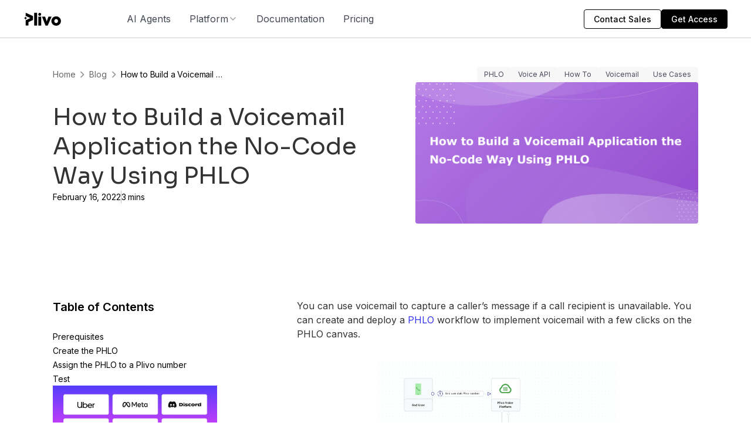

--- FILE ---
content_type: text/html
request_url: https://www.plivo.com/blog/how-to-build-a-voicemail-box-app/
body_size: 127847
content:
<!DOCTYPE html><!-- Last Published: Tue Jan 20 2026 09:41:31 GMT+0000 (Coordinated Universal Time) --><html data-wf-domain="devplivo.plivo.com" data-wf-page="657aab285c0bbca529c6df53" data-wf-site="6565737286e587567248583f" lang="en" data-wf-collection="657aab285c0bbca529c6df35" data-wf-item-slug="how-to-build-a-voicemail-box-app"><head><meta charset="utf-8"/><title>How to Build a Voicemail Application the No-Code Way Using PHLO</title><meta content="Plivo&#x27;s SMS API and Voice API enables businesses to communicate with their customers at global scale. Sign up for free now." name="description"/><meta content="How to Build a Voicemail Application the No-Code Way Using PHLO" property="og:title"/><meta content="Plivo&#x27;s SMS API and Voice API enables businesses to communicate with their customers at global scale. Sign up for free now." property="og:description"/><meta content="https://cdn.prod.website-files.com/656ac26f3a3f6e1cc08ba7a5/65800678253640336a764df5_voicemail.png" property="og:image"/><meta content="How to Build a Voicemail Application the No-Code Way Using PHLO" property="twitter:title"/><meta content="Plivo&#x27;s SMS API and Voice API enables businesses to communicate with their customers at global scale. Sign up for free now." property="twitter:description"/><meta content="https://cdn.prod.website-files.com/656ac26f3a3f6e1cc08ba7a5/65800678253640336a764df5_voicemail.png" property="twitter:image"/><meta property="og:type" content="website"/><meta content="summary_large_image" name="twitter:card"/><meta content="width=device-width, initial-scale=1" name="viewport"/><link href="https://cdn.prod.website-files.com/6565737286e587567248583f/css/plivo-webflow.shared.273770d22.min.css" rel="stylesheet" type="text/css" integrity="sha384-Jzdw0iOZ3ncIwtGdChWkVMjO+BS+qi4ai45wqPXe4XVrl4KRaUBYM9CfgLz4Djld" crossorigin="anonymous"/><link href="https://fonts.googleapis.com" rel="preconnect"/><link href="https://fonts.gstatic.com" rel="preconnect" crossorigin="anonymous"/><script src="https://ajax.googleapis.com/ajax/libs/webfont/1.6.26/webfont.js" type="text/javascript"></script><script type="text/javascript">WebFont.load({  google: {    families: ["Open Sans:300,300italic,400,400italic,600,600italic,700,700italic,800,800italic","Inter:regular,500,600,700,800","Plus Jakarta Sans:regular,500,600,700,800","Sora:regular,500,600,700,800"]  }});</script><script src="https://use.typekit.net/rvm6vbr.js" type="text/javascript"></script><script type="text/javascript">try{Typekit.load();}catch(e){}</script><script type="text/javascript">!function(o,c){var n=c.documentElement,t=" w-mod-";n.className+=t+"js",("ontouchstart"in o||o.DocumentTouch&&c instanceof DocumentTouch)&&(n.className+=t+"touch")}(window,document);</script><link href="https://cdn.prod.website-files.com/6565737286e587567248583f/67c5b8d13e929d0429679058_Black%20Icon%2032x32.svg" rel="shortcut icon" type="image/x-icon"/><link href="https://cdn.prod.website-files.com/6565737286e587567248583f/67c5b8ef999cb74eec22aa94_Small%20Black.svg" rel="apple-touch-icon"/><meta name="viewport" content="width=device-width, initial-scale=1, maximum-scale=5" />

<!-- Preconnect to external domains -->
<link rel="preconnect" href="https://cdn.prod.website-files.com" crossorigin />
<link rel="preconnect" href="https://cdn.jsdelivr.net" crossorigin />
<link rel="preconnect" href="https://www.googletagmanager.com" crossorigin />
<link rel="preconnect" href="https://consent.cookiebot.com" crossorigin />
<link rel="dns-prefetch" href="https://cdn.prod.website-files.com" />
<link rel="dns-prefetch" href="https://cdn.jsdelivr.net" />

<link rel="preconnect" href="https://ajax.googleapis.com" crossorigin>
<link rel="preconnect" href="https://fonts.googleapis.com" crossorigin>
<link rel="preconnect" href="https://fonts.gstatic.com" crossorigin>

<link rel="dns-prefetch" href="https://ajax.googleapis.com">
<link rel="dns-prefetch" href="https://fonts.googleapis.com">
<link rel="dns-prefetch" href="https://fonts.gstatic.com">

<!--<meta property="og:image" content="https://cdn.prod.website-files.com/6565737286e587567248583f/67c5b949999cb74eec2320ba_OG%20Image%20Plivo.png">-->

<link
  rel="apple-touch-icon"
  href="https://cdn.prod.website-files.com/6565737286e587567248583f/67cfea59e18d3302635fc356_Brand%20Icon%20180x180.png"
/>

<!--This is for default theme -->
<link
  rel="icon"
  href="https://cdn.prod.website-files.com/6565737286e587567248583f/67cfde47fd919a2bcf10eff7_32x35%20Brand%20Design.svg"
/>
<!--This is for light theme -->
<link
  rel="icon"
  href="https://cdn.prod.website-files.com/6565737286e587567248583f/67cfde47fd919a2bcf10eff7_32x35%20Brand%20Design.svg"
  media="(prefers-color-scheme: light)"
/>
<!--This is for dark theme -->
<link
  rel="icon"
  href="https://cdn.prod.website-files.com/6565737286e587567248583f/67cfde472d4d04f0aedb2299_32x34%20Brand%20Design.svg"
  media="(prefers-color-scheme: dark)"
/>
<!--This is for apps like slack which dont show svg -->
<link
  rel="icon"
  type="image/png"
  sizes="16x16"
  href="https://cdn.prod.website-files.com/6565737286e587567248583f/67cfdf829236f5e09fcfe780_black-logo-16.png"
/>
<link
  rel="icon"
  type="image/png"
  sizes="32x32"
  href="https://cdn.prod.website-files.com/6565737286e587567248583f/67cfdf82e25b1be3c53c7ae7_black-logo-32.png"
/>

<meta name="ahrefs-site-verification" content="3576ce243607ec880f8e2b11f6378357ed200caf1a672272dbe5d4e7e47eb53a" />
<meta http-equiv="Expires" content="0" />
<meta property="og:type" content="website" />
<link rel="publisher" href="https://plus.google.com/+Plivo/" />
<meta name="twitter:site" content="@plivo" />
<meta name="twitter:creator" content="@plivo" />
<!--<link rel="icon" type="image/png" href='https://docs.plivo.com/assets/dist/images/v2/plivo-favicon-v1.png'> -->
<link
  rel="stylesheet"
  href="https://cdn.jsdelivr.net/npm/intl-tel-input@19.2.12/build/css/intlTelInput.min.css"
  media="print"
  onload="this.media='all'"
/>

<!-- Consolidated CSS -->
<style>
  table {
            border-collapse: collapse;
            width: 100%;
            margin: 0 auto;
        }
        th, td {
            border: 1px solid #000;
            padding: 12px;
            text-align: left;
            vertical-align: top;
        }
  /* Essential UI elements */
  .w-slider-dot {
    width: 0.3rem !important;
    height: 0.3em !important;
  }
  .iti {
    width: 100%;
  }

  /* Cookie dialog customization */
  div#CybotCookiebotDialogBodyEdgeMoreDetails {
    display: none !important;
  }
  a#CybotCookiebotDialogPoweredbyCybot {
    display: none;
  }

  /* Button animation */
  @keyframes barberpole {
    100% {
      background-position: 100% 100%;
    }
  }
  .form_step_button.loading {
    opacity: 0.8;
    pointer-events: none;
    background-image: repeating-linear-gradient(
      -45deg,
      transparent,
      transparent 1rem,
      rgba(204, 204, 204, 0.14902) 1rem,
      rgba(204, 204, 204, 0.278431) 2rem
    );
    background-size: 300% 300%;
    animation: barberpole 4s linear infinite reverse;
  }
  .text-color-gradient {
    background: linear-gradient(90deg, #cd3ef9 0%, #323dfe 15.41%);
    -webkit-background-clip: text;
    -webkit-text-fill-color: transparent;
  }

  /* Non-critical responsive styles */
  @media screen and (min-width: 1280px) {
    #CybotCookiebotDialog.CybotEdge #CybotCookiebotDialogFooter .CybotCookiebotDialogBodyButton {
      width: 198px !important;
    }
    .iti__country-list {
      display: contents;
    }
    .calendly-overlay .calendly-popup {
      max-height: 690px;
    }
  }
  @media (max-width: 600px) {
  
  }
  @media (max-width: 450px) {
 
  }
</style>
<script src="https://js.maxmind.com/js/apis/geoip2/v2.1/geoip2.js"></script>
<script>
/*let iso = sessionStorage.userCountry;
if (iso) {
  console.log("Country:",iso);
} else {
  geoip2.country(e => {
    iso = e.country.iso_code;
    sessionStorage.userCountry = iso;
    console.log(iso);
  });
} */
// Wrap geoip2.country in a Promise
function getUserCountry() {
  return new Promise((resolve, reject) => {
    let iso = sessionStorage.userCountry;
    if (iso) {
      console.log("cache ISO");
      resolve(iso);
      return;
    }
    geoip2.country(
      result => {
        continent = result.continent.code;
        iso = result.country.iso_code;
        sessionStorage.userCountry = iso;
        sessionStorage.continent = continent;
        console.log("fresh ISO");
        resolve(iso);
      },
      error => {
        reject(error);
      }
    );
  });
}

(async () => {
  try {
    const iso = await getUserCountry();
    console.log("Country:", iso);
     // Only load rb2b for US users
    if (iso === "US") {
      loadReb2b();
    }
  } catch (err) {
    console.error("Could not get user country:", err);
  }
})();
  
function loadReb2b() {
  var reb2b = (window.reb2b = window.reb2b || []);
  if (reb2b.invoked) return;
  reb2b.invoked = true;
  reb2b.methods = ["identify", "collect"];
  reb2b.factory = function (method) {
    return function () {
      var args = Array.prototype.slice.call(arguments);
      args.unshift(method);
      reb2b.push(args);
      return reb2b;
    };
  };
  for (var i = 0; i < reb2b.methods.length; i++) {
    var key = reb2b.methods[i];
    reb2b[key] = reb2b.factory(key);
  }
  reb2b.load = function (key) {
    var script = document.createElement("script");
    script.type = "text/javascript";
    script.async = true;
    script.src = "https://s3-us-west-2.amazonaws.com/b2bjsstore/b/" + key + "/reb2b.js.gz";
    var first = document.getElementsByTagName("script")[0];
    first.parentNode.insertBefore(script, first);
  };
  reb2b.SNIPPET_VERSION = "1.0.1";
  reb2b.load("J0OV0VH1LX6Z");
}  

</script>
<script>
/* fetch("https://ipinfo.io/json?token=1aff17b3d558ec")
      .then(response => {
        if (!response.ok) {
          throw new Error(`HTTP error! Status: ${response.status}`);
        }
        return response.json();
      })
      .then(data => {
          console.log(data);
let ipLocationCountry = data && data.country ? data.country : "US";
sessionStorage.setItem('userCountry', ipLocationCountry);
      })
      .catch(error => {
        console.error("Error fetching location data:", error);
      }); */


</script>


<!-- Cookiebot with defer -->
<script
  id="Cookiebot"
  src="https://consent.cookiebot.com/uc.js"
  data-cbid="ed13efe4-f0bc-4bba-b572-f44b56f8ac90"
  data-blockingmode="auto"
  defer
></script>

<!-- Google Tag Manager - loaded after DOM is ready -->
<script>
  window.dataLayer = window.dataLayer || [];
  window.addEventListener("DOMContentLoaded", function () {
    (function (w, d, s, l, i) {
      w[l] = w[l] || [];
      w[l].push({ "gtm.start": new Date().getTime(), event: "gtm.js" });
      var f = d.getElementsByTagName(s)[0],
        j = d.createElement(s),
        dl = l != "dataLayer" ? "&l=" + l : "";
      j.async = true;
      j.src = "https://www.googletagmanager.com/gtm.js?id=" + i + dl;
      f.parentNode.insertBefore(j, f);
    })(window, document, "script", "dataLayer", "GTM-MXJNN5");
  });
</script>

<script>
    if (window.gtagRun === undefined) {
      window.wtagRun = true;
      var host = window.location.host;

      var baseDomain = '.' + host.split('.').slice(-2).join('.');
      
      function getCookie(name) {
        var re = new RegExp(name + "=([^;]+)");
        var value = re.exec(document.cookie);
        return value != null ? unescape(value[1]) : null;
      }

      function QueryStringToJSON() {
        var fullQueryStr = window.location.search.slice(1);
        var hashIndex = window.location.href.indexOf("#");
        if (hashIndex !== -1) {
          var afterHash = window.location.href.slice(hashIndex + 1);
          var questionMarkIndex = afterHash.indexOf("?");
          if (questionMarkIndex !== -1) {
            fullQueryStr += "&" + afterHash.slice(questionMarkIndex + 1);
          }
        }

        var pairs = fullQueryStr.split("&");
        var output = {};
        pairs.forEach(function (pair) {
          if (pair) {
            pair = pair.split("=");
            output[pair[0]] = decodeURIComponent(pair[1] || "");
          }
        });
        return JSON.parse(JSON.stringify(output));
      }

      var campaignParams = QueryStringToJSON();
      campaignParams["utm_referrer"] = document.referrer;
      var currentPageURL = location.protocol + "//" + location.host + location.pathname;
      campaignParams["landing_page"] = currentPageURL;
      var maxAge = 10 * 365 * 24 * 60 * 60; //Max age 10 years

      var stringifiedParams = JSON.stringify(campaignParams);
    if (document.cookie.indexOf("campaign_first") != -1) {
     console.log("Latest cookie set by gtag");
    document.cookie =
      "campaign_latest=" + stringifiedParams + "; domain=" + baseDomain + "; max-age=" + maxAge + "; path=/";
  } else {
  console.log("Fresh cookie set by gtag");
    document.cookie =
      "campaign_first=" + stringifiedParams + "; domain=" + baseDomain + "; max-age=" + maxAge + "; path=/";
    document.cookie =
      "campaign_latest=" + stringifiedParams + "; domain=" + baseDomain + "; max-age=" + maxAge + "; path=/";
  }
}
</script>

<!-- old rb2b - load only on needed pages
<script defer>
  document.addEventListener("DOMContentLoaded", function () {
    !(function () {
      var reb2b = (window.reb2b = window.reb2b || []);
      if (reb2b.invoked) return;
      reb2b.invoked = true;
      reb2b.methods = ["identify", "collect"];
      reb2b.factory = function (method) {
        return function () {
          var args = Array.prototype.slice.call(arguments);
          args.unshift(method);
          reb2b.push(args);
          return reb2b;
        };
      };
      for (var i = 0; i < reb2b.methods.length; i++) {
        var key = reb2b.methods[i];
        reb2b[key] = reb2b.factory(key);
      }
      reb2b.load = function (key) {
        var script = document.createElement("script");
        script.type = "text/javascript";
        script.async = true;
        script.src = "https://s3-us-west-2.amazonaws.com/b2bjsstore/b/" + key + "/reb2b.js.gz";
        var first = document.getElementsByTagName("script")[0];
        first.parentNode.insertBefore(script, first);
      };
      reb2b.SNIPPET_VERSION = "1.0.1";
      reb2b.load("J0OV0VH1LX6Z");
    })();
  });
</script>  -->

<script type="application/ld+json">
{
  "@context": "https://schema.org",
  "@type": "Article",
  "headline": "How to Build a Voicemail Application the No-Code Way Using PHLO",
  "description": "Plivo&#39;s SMS API and Voice API enables businesses to communicate with their customers at global scale. Sign up for free now.",
  "mainEntityOfPage": {
    "@type": "WebPage",
    "@id": "https://www.plivo.com/blog/how-to-build-a-voicemail-box-app/"
   },
  "image": {
    "@type": "ImageObject",
    "url": "https://cdn.prod.website-files.com/656ac26f3a3f6e1cc08ba7a5/65800678253640336a764df5_voicemail.png"
},
  "datePublished": "Feb 16, 2022",
  "dateModified": "Nov 22, 2025",
  "author": {
    "@type": "Person",
    "name": "Team Plivo"
  },
  "publisher": {
    "@type": "Organization",
    "name": "Plivo",
    "logo": {
      "@type": "ImageObject",
      "url": "https://cdn.prod.website-files.com/6565737286e587567248583f/65658af5c65d4d9d5cda835b_Plivo-logo.svg"
    }
  }
}
</script>
<link href="https://www.plivo.com/blog/how-to-build-a-voicemail-box-app/" rel="canonical">
 <link rel="stylesheet" href="https://cdnjs.cloudflare.com/ajax/libs/highlight.js/10.0.3/styles/default.min.css">
  <script src="https://cdnjs.cloudflare.com/ajax/libs/highlight.js/10.0.3/highlight.min.js"></script>
  <script>hljs.initHighlightingOnLoad();</script>

<link rel="stylesheet" href="https://cdnjs.cloudflare.com/ajax/libs/highlight.js/9.15.10/styles/atom-one-dark.min.css" integrity="sha256-GA29iW/iYj9FcuQQktvW45pRzHvZeFfgeFvA4tGVjpM=" crossorigin="anonymous" />

<style>
  .w-embed, .w-embed > * {
      overflow: auto !important;
  }
  .blog-post-body video {max-width: 100%; width: 100%;}
  .blog-cta_collection-wrapper{display: none}
  .truncate-text {
  max-width: 174px;
  white-space: nowrap;
  overflow: hidden;
  text-overflow: ellipsis;
}
</style>
<style>
  /* Define a custom scrollbar */
  .toc::-webkit-scrollbar {
    border-radius: 4px;
    width: 2px; /* Increase the width of the scrollbar */
  }

  /* Define the track (the background) of the scrollbar */
  .toc::-webkit-scrollbar-track {
    background: #e6e6e6; /* Track background color */
  }

  /* Define the thumb (the handle) of the scrollbar */
  .toc::-webkit-scrollbar-thumb {
    background: #999; /* Thumb color */
    border-radius: 6px; /* Rounded corners */
    max-height: 40px; /* Fixed height for the thumb */
  }

  /* On hover, the thumb will become lighter */
  .toc::-webkit-scrollbar-thumb:hover {
    background: #ccc;
  }
  .toc{
  max-height: calc(100vh - 520px);
  }
</style></head><body><div class="d-none w-embed w-script"><script>
  // Grab the value of the "Noindex" CMS field (it returns "true" or "false")
  var noindex = "false";

  if (noindex === "true") {
    var meta = document.createElement('meta');
    meta.name = "robots";
    meta.content = "noindex";
    document.head.appendChild(meta);
  }
</script></div><div class="page-wrapper-v2"><div class="navbar_component"><div class="global-styles w-embed"><style>

/* Set color style to inherit */
.inherit-color * {
    color: inherit;
}

/* Focus state style for keyboard navigation for the focusable elements */
*[tabindex]:focus-visible,
  input[type="file"]:focus-visible {
   outline: 0.125rem solid #4d65ff;
   outline-offset: 0.125rem;
}

/* Get rid of top margin on first element in any rich text element */
.w-richtext > :not(div):first-child, .w-richtext > div:first-child > :first-child {
  margin-top: 0 !important;
}

/* Get rid of bottom margin on last element in any rich text element */
.w-richtext>:last-child, .w-richtext ol li:last-child, .w-richtext ul li:last-child {
	margin-bottom: 0 !important;
}

/* Prevent all click and hover interaction with an element */
.pointer-events-off {
	pointer-events: none;
}

/* Enables all click and hover interaction with an element */
.pointer-events-on {
  pointer-events: auto;
}

/* Create a class of .div-square which maintains a 1:1 dimension of a div */
.div-square::after {
	content: "";
	display: block;
	padding-bottom: 100%;
}

/* Make sure containers never lose their center alignment */
.container-medium,.container-small, .container-large {
	margin-right: auto !important;
  margin-left: auto !important;
}

/* 
Make the following elements inherit typography styles from the parent and not have hardcoded values. 
Important: You will not be able to style for example "All Links" in Designer with this CSS applied.
Uncomment this CSS to use it in the project. Leave this message for future hand-off.
*/
/*
a,
.w-input,
.w-select,
.w-tab-link,
.w-nav-link,
.w-dropdown-btn,
.w-dropdown-toggle,
.w-dropdown-link {
  color: inherit;
  text-decoration: inherit;
  font-size: inherit;
}
*/

/* Apply "..." after 3 lines of text */
.text-style-3lines {
	display: -webkit-box;
	overflow: hidden;
	-webkit-line-clamp: 3;
	-webkit-box-orient: vertical;
}

/* Apply "..." after 2 lines of text */
.text-style-2lines {
	display: -webkit-box;
	overflow: hidden;
	-webkit-line-clamp: 2;
	-webkit-box-orient: vertical;
}

/* Adds inline flex display */
.display-inlineflex {
  display: inline-flex;
}

/* These classes are never overwritten */
.hide {
  display: none !important;
}

@media screen and (max-width: 991px) {
    .hide, .hide-tablet {
        display: none !important;
    }
}
  @media screen and (max-width: 767px) {
    .hide-mobile-landscape{
      display: none !important;
    }
}
  @media screen and (max-width: 479px) {
    .hide-mobile{
      display: none !important;
    }
}
 
.margin-0 {
  margin: 0rem !important;
}
  
.padding-0 {
  padding: 0rem !important;
}

.spacing-clean {
padding: 0rem !important;
margin: 0rem !important;
}

.margin-top {
  margin-right: 0rem !important;
  margin-bottom: 0rem !important;
  margin-left: 0rem !important;
}

.padding-top {
  padding-right: 0rem !important;
  padding-bottom: 0rem !important;
  padding-left: 0rem !important;
}
  
.margin-right {
  margin-top: 0rem !important;
  margin-bottom: 0rem !important;
  margin-left: 0rem !important;
}

.padding-right {
  padding-top: 0rem !important;
  padding-bottom: 0rem !important;
  padding-left: 0rem !important;
}

.margin-bottom {
  margin-top: 0rem !important;
  margin-right: 0rem !important;
  margin-left: 0rem !important;
}

.padding-bottom {
  padding-top: 0rem !important;
  padding-right: 0rem !important;
  padding-left: 0rem !important;
}

.margin-left {
  margin-top: 0rem !important;
  margin-right: 0rem !important;
  margin-bottom: 0rem !important;
}
  
.padding-left {
  padding-top: 0rem !important;
  padding-right: 0rem !important;
  padding-bottom: 0rem !important;
}
  
.margin-horizontal {
  margin-top: 0rem !important;
  margin-bottom: 0rem !important;
}

.padding-horizontal {
  padding-top: 0rem !important;
  padding-bottom: 0rem !important;
}

.margin-vertical {
  margin-right: 0rem !important;
  margin-left: 0rem !important;
}
  
.padding-vertical {
  padding-right: 0rem !important;
  padding-left: 0rem !important;
}

/* Apply "..." at 100% width */
.truncate-width { 
		width: 100%; 
    white-space: nowrap; 
    overflow: hidden; 
    text-overflow: ellipsis; 
}
/* Removes native scrollbar */
.no-scrollbar, [no-scrollbar] {
    -ms-overflow-style: none;
    overflow: -moz-scrollbars-none; 
}

.no-scrollbar::-webkit-scrollbar, [no-scrollbar]::-webkit-scrollbar {
    display: none;
}

[relative] {
	position: relative;
}

</style>


<!-- Keep this css code to improve the font quality-->
<style>
  * {
  -webkit-font-smoothing: antialiased;
  -moz-osx-font-smoothing: grayscale;
  -o-font-smoothing: antialiased;
}
</style>


<!-- Style for Search input in the country dropdown -->
<style>
.country_dropdown_search_input:focus-visible {
	outline-color: #e0e0e0;
}
</style>

<!-- Hover states for the components -->
<style>
@media only screen and (min-width: 991px) {
    [hover-state="true"]:hover {
    transform: translateY(-0.5rem);
	}
  
  [hover-element="image-scale"] {
  	transition: transform 0.2s ease-out;
  }
  
  [hover-element="trigger"]:hover [hover-element="image-scale"] {
  	transform: scale(1.05);
  }
  
  /* Hover state for a Link */
  .text-link-cta:hover .cta_icon { transform: translateX(5px) }
}
</style>

<!-- Hover and Open State for the Sub Navbar -->
<style>
.sub_navbar_dropdown_link.w--open .sub_navbar_dropdown_link_icon { transform: rotate(180deg) }

.sub_navbar_dropdown_link.w--open {
  border-bottom-color: var(--green--light-active);
}
</style></div><div class="nav_spacer"></div><div data-w-id="32a9dcb9-f203-c9dc-2da6-e01574667fa5" data-animation="default" data-collapse="medium" data-duration="400" data-easing="ease" data-easing2="ease" role="banner" class="navbar-4 w-nav"><div class="padding-global"><div class="container-large-5"><div class="uui-navbar03_container-3"><a href="/" class="uui-navbar03_logo-link-3 w-nav-brand"><img loading="lazy" src="https://cdn.prod.website-files.com/6565737286e587567248583f/68438f47410abad0ee3b4942_plivo%20black%20logo.svg" alt=""/></a><nav role="navigation" class="uui-navbar03_menu-3 w-nav-menu"><div class="uui-navbar03_menu-left-3"><a href="/platform/ai-agents" class="nav-link-4 w-nav-link">AI Agents</a><div data-delay="300" data-hover="true" data-w-id="32a9dcb9-f203-c9dc-2da6-e01574667fd0" class="nav-link_dropdown-wrapper w-dropdown"><div class="nav-link_dropdown-toggle w-dropdown-toggle"><div>Platform</div><img loading="lazy" src="https://cdn.prod.website-files.com/6565737286e587567248583f/68a7a2953ef661500d870b27_chevron-down.svg" alt="" class="image-1081"/></div><nav class="nav-link_dropdown-content w-dropdown-list"><div class="padding-global nav"><div class="container-large-5"><div class="padding-vertical padding-small"><div class="div-block-1335"><div class="div-block-1336"><div class="div-block-1383"><div class="div-block-1384"><div class="text-block-329">Features</div><div><a href="/platform/personalized-agents" class="nav_dd-link padding-custom4 w-inline-block"><img loading="lazy" src="https://cdn.prod.website-files.com/6565737286e587567248583f/68a7a2953ef661500d870b28_Frame%203.svg" alt="" class="image-1082"/><div class="div-block-1337"><div class="text-size-regular-2 _600">Personalize Your AI Agent</div><div class="text-block-325 text-size-small">Train agents on your brand, policies and data for tailored responses</div></div></a><a href="/platform/ai-agents-builder" class="nav_dd-link padding-custom4 w-inline-block"><img loading="lazy" src="https://cdn.prod.website-files.com/6565737286e587567248583f/68a7a2953ef661500d870b29_Frame%204.svg" alt="" class="image-1082"/><div class="div-block-1337"><div class="text-size-regular-2 _600">No-code Agent Studio</div><div class="text-block-325 text-size-small">Create powerful AI Agents with no-code in minutes using our drag-and-drop builder</div></div></a><a href="/integrations" class="nav_dd-link padding-custom4 w-inline-block"><img loading="lazy" src="https://cdn.prod.website-files.com/6565737286e587567248583f/69006718bda07f99e36689d7_link-03.svg" alt="" class="image-1082"/><div class="div-block-1337"><div class="text-size-regular-2 _600">Integrations</div><div class="text-block-325 text-size-small">Connect your tools so agents can fetch data and act in real time</div></div></a></div></div><div class="div-block-1384"><div class="text-block-329">Channels</div><div class="div-block-1385"><a href="/voice/overview" class="nav_dd-link padding-custom4 w-inline-block"><img loading="lazy" src="https://cdn.prod.website-files.com/6565737286e587567248583f/68652468d09afd1665fcad6a_i1.svg" alt="" class="image-1082"/><div class="div-block-1337"><div class="text-size-regular-2 _600">Voice</div><div class="text-block-325 text-size-small">AI voice agents that answer, assist, and automate customer calls</div></div></a><a href="/sms/overview" class="nav_dd-link padding-custom4 w-inline-block"><img loading="lazy" src="https://cdn.prod.website-files.com/6565737286e587567248583f/6865246875715c68b4cdb914_i2.svg" alt="" class="image-1082"/><div class="div-block-1337"><div class="text-size-regular-2 _600">SMS</div><div class="text-block-325 text-size-small">Secure OTPs and AI-driven customer engagement at scale</div></div></a><a href="/whatsapp-ai-agents" class="nav_dd-link padding-custom4 w-inline-block"><img loading="lazy" src="https://cdn.prod.website-files.com/6565737286e587567248583f/68652468a054ecdf52eec36e_i3.svg" alt="" class="image-1082"/><div class="div-block-1337"><div class="text-size-regular-2 _600">WhatsApp Message</div><div class="text-block-325 text-size-small">AI agents to sell, support, and engage customers 24/7 on WhatsApp</div></div></a><a href="/chat/overview" class="nav_dd-link padding-custom4 w-inline-block"><img loading="lazy" src="https://cdn.prod.website-files.com/6565737286e587567248583f/686524685578c03db82f76d8_i4.svg" alt="" class="image-1082"/><div class="div-block-1337"><div class="text-size-regular-2 _600">Chat</div><div class="text-block-325 text-size-small">Real-time AI chat agents for support, lead capture, and retention</div></div></a><a href="/whatsapp-call/overview" class="nav_dd-link padding-custom4 w-inline-block"><img loading="lazy" src="https://cdn.prod.website-files.com/6565737286e587567248583f/68652468a054ecdf52eec36e_i3.svg" alt="" class="image-1082"/><div class="div-block-1337"><div class="text-size-regular-2 _600">WhatsApp Call</div><div class="text-block-325 text-size-small">AI Agents that handle your customer conversations over WhatsApp Call</div></div></a><a href="#" class="nav_dd-link padding-custom4 csoon w-inline-block"><img loading="lazy" src="https://cdn.prod.website-files.com/6565737286e587567248583f/686524680591d68d705f2190_i6.svg" alt="" class="image-1082"/><div class="div-block-1337"><div class="div-block-1333"><div class="text-size-regular-2 _600">Slack </div><div class="div-block-1332"><div class="text-block-324">Coming Soon</div></div></div><div class="text-block-325 text-size-small">Automate internal support and workflows using Slack AI agents</div></div></a></div></div></div></div></div></div></div></div><div class="div-block-1392"><div class="padding-global"><div class="container-large-v2"><div class="div-block-1393"><div class="text-block-332">Other Products</div><div class="div-block-1394"><a href="/verify" class="link-block-33 w-inline-block"><img src="https://cdn.prod.website-files.com/6565737286e587567248583f/6900c9713567bbab5cc6c1d7_shield-tick.svg" loading="lazy" alt="" class="image-1093"/><div>Verify</div></a><a href="#" class="link-block-33 hide w-inline-block"><img src="https://cdn.prod.website-files.com/6565737286e587567248583f/6900c9b59bb119ab225c0b57_passcode-lock.svg" loading="lazy" alt="" class="image-1093"/><div>Number Masking</div></a><a href="/virtual-phone-numbers" class="link-block-33 w-inline-block"><img src="https://cdn.prod.website-files.com/6565737286e587567248583f/6900c9b57baaf2087a2dcf71_book-closed.svg" loading="lazy" alt="" class="image-1093"/><div>Phone Numbers</div></a><a href="/sip-trunking" class="link-block-33 w-inline-block"><img src="https://cdn.prod.website-files.com/6565737286e587567248583f/6926d43e63176e56ac59d030_SIP%20trunking.svg" loading="lazy" alt="" class="image-1093"/><div>SIP Trunking</div></a></div></div></div></div></div></nav></div><div data-delay="300" data-hover="true" data-w-id="32a9dcb9-f203-c9dc-2da6-e0157466800e" class="nav-link_dropdown-wrapper hide w-dropdown"><div class="nav-link_dropdown-toggle w-dropdown-toggle"><div>Platform</div><img loading="lazy" src="https://cdn.prod.website-files.com/6565737286e587567248583f/68a7a2953ef661500d870b27_chevron-down.svg" alt="" class="image-1081"/></div><nav class="nav-link_dropdown-content w-dropdown-list"><div class="padding-global nav"><div class="container-large-5"><div class="padding-vertical padding-small"><div class="div-block-1335"><div class="div-block-1336 lcf"><div class="text-block-326 text-size-small _600">Features</div><div class="div-block-1334"><a href="#" class="nav_dd-link padding-custom1 w-inline-block"><img loading="lazy" src="https://cdn.prod.website-files.com/6565737286e587567248583f/68a7a2953ef661500d870b28_Frame%203.svg" alt="" class="image-1082"/><div class="div-block-1337"><div class="text-size-regular-2 _600">Personalized AI Agents</div><div class="text-block-325 text-size-small">AI trained on your brand, policies &amp; data.</div></div></a><a href="#" class="nav_dd-link padding-custom1 w-inline-block"><img loading="lazy" src="https://cdn.prod.website-files.com/6565737286e587567248583f/68a7a2953ef661500d870b29_Frame%204.svg" alt="" class="image-1082"/><div class="div-block-1337"><div class="text-size-regular-2 _600">No-code Agent Builder</div><div class="text-block-325 text-size-small">Create powerful AI agents in minutes, no code required.</div></div></a></div></div><div class="div-block-1336"><div class="text-block-326 text-size-small _600">Channels</div><div class="div-block-1331"><a href="/voice/overview" class="nav_dd-link padding-custom1 w-inline-block"><img loading="lazy" src="https://cdn.prod.website-files.com/6565737286e587567248583f/68652468d09afd1665fcad6a_i1.svg" alt="" class="image-1082"/><div class="div-block-1337"><div class="text-size-regular-2 _600">Voice</div><div class="text-block-325 text-size-small">Voice agents that answer, assist &amp; automate calls.</div></div></a><a href="/whatsapp-ai-agents" class="nav_dd-link padding-custom1 w-inline-block"><img loading="lazy" src="https://cdn.prod.website-files.com/6565737286e587567248583f/68652468a054ecdf52eec36e_i3.svg" alt="" class="image-1082"/><div class="div-block-1337"><div class="text-size-regular-2 _600">WhatsApp</div><div class="text-block-325 text-size-small">AI agents that sell, support &amp; engage 24/7</div></div></a><a href="#" class="nav_dd-link padding-custom1 csoon w-inline-block"><img loading="lazy" src="https://cdn.prod.website-files.com/6565737286e587567248583f/68a7a2953ef661500d870b2a_i5.svg" alt="" class="image-1082"/><div class="div-block-1337"><div class="text-size-regular-2 _600">RCS <span class="text-span-3">(Coming soon)</span></div><div class="text-block-325 text-size-small">Branded messages with media, buttons &amp; rich interactions.</div></div></a><a href="/chat/overview" class="nav_dd-link padding-custom1 w-inline-block"><img loading="lazy" src="https://cdn.prod.website-files.com/6565737286e587567248583f/686524685578c03db82f76d8_i4.svg" alt="" class="image-1082"/><div class="div-block-1337"><div class="text-size-regular-2 _600">Chat</div><div class="text-block-325 text-size-small">AI chat agents for real-time support &amp; lead capture.</div></div></a><a href="/sms/overview" class="nav_dd-link padding-custom1 w-inline-block"><img loading="lazy" src="https://cdn.prod.website-files.com/6565737286e587567248583f/6865246875715c68b4cdb914_i2.svg" alt="" class="image-1082"/><div class="div-block-1337"><div class="text-size-regular-2 _600">SMS</div><div class="text-block-325 text-size-small">Secure OTPs &amp; AI customer engagement at scale.</div></div></a><a href="#" class="nav_dd-link padding-custom1 csoon w-inline-block"><img loading="lazy" src="https://cdn.prod.website-files.com/6565737286e587567248583f/686524680591d68d705f2190_i6.svg" alt="" class="image-1082"/><div class="div-block-1337"><div class="text-size-regular-2 _600">Slack <span class="text-span-2">(Coming soon)</span></div><div class="text-block-325 text-size-small">Automate internal support &amp; workflows via Slack agents.</div></div></a></div></div></div></div></div></div></nav></div><a href="https://www.plivo.com/docs" class="nav-link-4 w-nav-link">Documentation<br/></a><a href="/pricing" class="nav-link-4 w-nav-link">Pricing</a></div><div class="uui-navbar03_menu-right-3"><div class="uui-navbar03_button-wrapper-3"><a href="/contact/sales" class="button-v2-8 is-secondary w-inline-block small"><div>Contact Sales</div></a><a href="/request-trial" class="button-v2-8 w-inline-block small"><div>Get Access</div></a></div></div></nav><div class="uui-navbar3_menu-button-3 w-nav-button"><div class="menu-icon_component-6"><div class="menu-icon_line-top-6"></div><div class="menu-icon_line-middle-6"><div class="menu-icon_line-middle-inner-6"></div></div><div class="menu-icon_line-bottom-6"></div></div></div></div></div></div></div><div class="code-embed-26 w-embed w-script"><script>
document.addEventListener('DOMContentLoaded', function() {
  try {
    const menuButton = document.querySelector('.menu_button');

    if (!menuButton) {
      return;
    }

    menuButton.addEventListener('click', function() {
      try {
        const currentOverflow = document.body.style.overflow;
        document.body.style.overflow = (currentOverflow === 'hidden') ? 'visible' : 'hidden';
      } catch (err) {
        console.error("Error toggling body overflow:", err);
      }
    });

  } catch (err) {
    console.error("Error initializing menu button handler:", err);
  }
});


</script></div></div><main class="main-wrapper-v2"><section class="b_hero-section"><div class="padding-global"><div class="w-layout-blockcontainer container-large w-container"><div class="flex-vertical-40"><div class="b_hero-top-wrap"><div class="b_hero-bc-wrap"><a href="/" class="b_bc-link">Home</a><img src="https://cdn.prod.website-files.com/6565737286e587567248583f/682f54a019c535179b6f66cc_angle-right.png" loading="lazy" alt="" class="b_bc-icon"/><a href="/blog" class="b_bc-link">Blog</a><img src="https://cdn.prod.website-files.com/6565737286e587567248583f/682f54a019c535179b6f66cc_angle-right.png" loading="lazy" alt="" class="b_bc-icon"/><div class="b_bc-text truncate-text">How to Build a Voicemail Application the No-Code Way Using PHLO</div><div class="b_bc-text is-key w-condition-invisible w-dyn-bind-empty"></div></div><div class="w-dyn-list"><div fs-cmsnest-collection="categories" fs-cmsnest-element="template-reference" role="list" class="display-inlineflex gap-025 w-dyn-items"><div role="listitem" class="w-dyn-item"><a href="/category/phlo" class="b_card-tag">PHLO </a></div><div role="listitem" class="w-dyn-item"><a href="/category/voice-api" class="b_card-tag">Voice API</a></div><div role="listitem" class="w-dyn-item"><a href="/category/how-to" class="b_card-tag">How To</a></div><div role="listitem" class="w-dyn-item"><a href="/category/voicemail" class="b_card-tag">Voicemail</a></div><div role="listitem" class="w-dyn-item"><a href="/category/use-cases" class="b_card-tag">Use Cases</a></div></div></div></div><div class="b_hero-wrap"><div class="b_hero-content"><h1 class="line-height-125">How to Build a Voicemail Application the No-Code Way Using PHLO</h1><div class="b_hero-details"><div>February 16, 2022</div><div class="b_details-div"></div><div id="time">4 mins</div><div class="b_details-div w-condition-invisible"></div><div class="b_hero-author w-condition-invisible"><img src="https://cdn.prod.website-files.com/plugins/Basic/assets/placeholder.60f9b1840c.svg" loading="lazy" alt="" class="b_author-image w-dyn-bind-empty"/><div class="w-dyn-bind-empty"></div></div></div><div class="b_hero-cta-wrap w-condition-invisible"><div class="w-dyn-bind-empty"></div><a href="/request-trial" class="b_hero-link w-inline-block"><div>Book a demo</div><img src="https://cdn.prod.website-files.com/6565737286e587567248583f/682f601640f5e0e385fa654c_arrow-up-right.png" loading="lazy" alt="" class="b_hero-link-icon"/></a></div></div><div class="b_hero-image-wrapper"><img src="https://cdn.prod.website-files.com/656ac26f3a3f6e1cc08ba7a5/65800678253640336a764df5_voicemail.png" loading="lazy" alt="How to Build a Voicemail Application the No-Code Way Using PHLO" sizes="(max-width: 767px) 100vw, (max-width: 991px) 727.4140625px, 939.9375px" srcset="https://cdn.prod.website-files.com/656ac26f3a3f6e1cc08ba7a5/65800678253640336a764df5_voicemail-p-500.png 500w, https://cdn.prod.website-files.com/656ac26f3a3f6e1cc08ba7a5/65800678253640336a764df5_voicemail-p-800.png 800w, https://cdn.prod.website-files.com/656ac26f3a3f6e1cc08ba7a5/65800678253640336a764df5_voicemail.png 1024w" class="b_hero-image"/></div></div></div></div></div></section><section class="b_content-section"><div class="padding-global padding-section-large"><div class="w-layout-blockcontainer container-large w-container"><div class="b_content-section-wrap"><div class="b_left-wrapper"><div blog-h2-wrap="" class="b_toc-wrapper"><div class="b_toc-head">Table of Contents</div><div class="toc"><div fs-toc-element="table" class="blog_toc-table v2"><div><a fs-toc-element="link" href="#" class="blog_toc-link v2">Text Link</a></div></div></div></div><div class="b_side-banner"><img src="https://cdn.prod.website-files.com/6565737286e587567248583f/683001fc427e8b9f26387104_Frame%201171277460.png" loading="lazy" alt="" class="image-full-width"/><div class="b_side-banner-content"><div>See how leading brands talk to customers - on auto-pilot.</div><a href="/request-trial" class="button-v2 is-alternate is-small w-button">Request Trial</a></div></div><div class="social-share-wrap"><div class="b_social-icon w-embed"><a href="https://www.facebook.com/sharer/sharer.php?u=https://www.plivo.com/blog/how-to-build-a-voicemail-box-app" class="b_social-link" target="_black"><svg width="40" height="40" viewBox="0 0 40 40" fill="none" xmlns="http://www.w3.org/2000/svg">
<rect x="0.5" y="0.5" width="39" height="39" rx="19.5" stroke="#0E1424"/>
<g clip-path="url(#clip0_1431_15467)">
<g clip-path="url(#clip1_1431_15467)">
<g clip-path="url(#clip2_1431_15467)">
<path d="M16.2169 20.5216H17.9708V27.7419C17.9708 27.8845 18.0863 28 18.2288 28H21.2026C21.3451 28 21.4606 27.8845 21.4606 27.7419V20.5556H23.4768C23.6079 20.5556 23.7182 20.4572 23.7332 20.327L24.0394 17.6689C24.0478 17.5957 24.0247 17.5225 23.9757 17.4676C23.9268 17.4127 23.8567 17.3813 23.7831 17.3813H21.4607V15.715C21.4607 15.2127 21.7312 14.958 22.2647 14.958C22.3407 14.958 23.7831 14.958 23.7831 14.958C23.9257 14.958 24.0412 14.8424 24.0412 14.6999V12.26C24.0412 12.1174 23.9257 12.0019 23.7831 12.0019H21.6905C21.6757 12.0012 21.6429 12 21.5946 12C21.2315 12 19.9694 12.0713 18.9725 12.9884C17.8679 14.0048 18.0214 15.2217 18.0581 15.4327V17.3812H16.2169C16.0744 17.3812 15.9589 17.4967 15.9589 17.6393V20.2635C15.9589 20.406 16.0744 20.5216 16.2169 20.5216Z" fill="black" stroke="#0040E4" stroke-width="0.0516129"/>
</g>
</g>
</g>
<defs>
<clipPath id="clip0_1431_15467">
<rect width="16" height="16" fill="white" transform="translate(12 12)"/>
</clipPath>
<clipPath id="clip1_1431_15467">
<rect width="16" height="16" fill="white" transform="translate(12 12)"/>
</clipPath>
<clipPath id="clip2_1431_15467">
<rect width="16" height="16" fill="white" transform="translate(12 12)"/>
</clipPath>
</defs>
</svg>
</a></div><div class="b_social-icon w-embed"><a href="https://twitter.com/intent/tweet?url=https://www.plivo.com/blog/how-to-build-a-voicemail-box-app&text=How to Build a Voicemail Application the No-Code Way Using PHLO" class="b_social-link" target="_blank"><svg width="40" height="40" viewBox="0 0 40 40" fill="none" xmlns="http://www.w3.org/2000/svg">
<rect x="0.5" y="0.5" width="39" height="39" rx="19.5" stroke="#0E1424"/>
<g clip-path="url(#clip0_1431_15475)">
<g clip-path="url(#clip1_1431_15475)">
<g clip-path="url(#clip2_1431_15475)">
<path d="M27.6373 14.962C27.386 15.0735 27.1275 15.1676 26.8635 15.244C27.1761 14.8904 27.4144 14.4744 27.5599 14.0192C27.5926 13.9171 27.5588 13.8054 27.4749 13.7387C27.3911 13.6719 27.2747 13.6639 27.1825 13.7186C26.6217 14.0512 26.0167 14.2902 25.3823 14.43C24.7433 13.8056 23.8754 13.4502 22.9782 13.4502C21.0842 13.4502 19.5434 14.991 19.5434 16.8849C19.5434 17.034 19.5528 17.1824 19.5715 17.3286C17.2213 17.1223 15.0364 15.9671 13.536 14.1267C13.4825 14.0611 13.4001 14.0257 13.3158 14.0325C13.2314 14.0391 13.1556 14.0867 13.113 14.1598C12.8087 14.682 12.6478 15.2792 12.6478 15.8868C12.6478 16.7145 12.9433 17.4997 13.4652 18.1133C13.3065 18.0583 13.1525 17.9896 13.0055 17.908C12.9266 17.8641 12.8303 17.8647 12.7519 17.9097C12.6734 17.9547 12.6243 18.0373 12.6222 18.1277C12.6218 18.1429 12.6218 18.1582 12.6218 18.1736C12.6218 19.409 13.2867 20.5212 14.3032 21.1274C14.2159 21.1186 14.1286 21.106 14.0419 21.0894C13.9525 21.0723 13.8606 21.1037 13.8003 21.1718C13.7399 21.24 13.7199 21.3349 13.7478 21.4217C14.124 22.5964 15.0927 23.4604 16.2638 23.7238C15.2925 24.3322 14.1818 24.6509 13.0157 24.6509C12.7724 24.6509 12.5277 24.6366 12.2883 24.6082C12.1693 24.5941 12.0555 24.6643 12.015 24.7775C11.9745 24.8907 12.0174 25.0169 12.1187 25.0817C13.6166 26.0422 15.3487 26.5499 17.1275 26.5499C20.6245 26.5499 22.8121 24.9008 24.0315 23.5174C25.552 21.7925 26.424 19.5093 26.424 17.2533C26.424 17.1591 26.4226 17.0639 26.4197 16.9691C27.0196 16.5171 27.5361 15.9701 27.9564 15.3414C28.0202 15.2459 28.0133 15.1197 27.9393 15.0318C27.8655 14.9439 27.7424 14.9154 27.6373 14.962Z" fill="black" stroke="#0040E4" stroke-width="0.0516129"/>
</g>
</g>
</g>
<defs>
<clipPath id="clip0_1431_15475">
<rect width="16" height="16" fill="white" transform="translate(12 12)"/>
</clipPath>
<clipPath id="clip1_1431_15475">
<rect width="16" height="16" fill="white" transform="translate(12 12)"/>
</clipPath>
<clipPath id="clip2_1431_15475">
<rect width="16" height="16" fill="white" transform="translate(12 12)"/>
</clipPath>
</defs>
</svg>

</a></div><div class="b_social-icon w-embed"><a href="http://www.linkedin.com/shareArticle?mini=true&url=https://www.plivo.com/blog/how-to-build-a-voicemail-box-app&title=How to Build a Voicemail Application the No-Code Way Using PHLO" class="b_social-link" target="_blank">
<svg width="40" height="40" viewBox="0 0 40 40" fill="none" xmlns="http://www.w3.org/2000/svg">
<rect x="0.5" y="0.5" width="39" height="39" rx="19.5" stroke="#0E1424"/>
<g clip-path="url(#clip0_1431_15483)">
<g clip-path="url(#clip1_1431_15483)">
<g clip-path="url(#clip2_1431_15483)">
<path d="M15.7244 17.1473H12.5123C12.3698 17.1473 12.2543 17.2629 12.2543 17.4054V27.7243C12.2543 27.8668 12.3698 27.9823 12.5123 27.9823H15.7244C15.8669 27.9823 15.9824 27.8668 15.9824 27.7243V17.4054C15.9824 17.2629 15.8669 17.1473 15.7244 17.1473Z" fill="black" stroke="#0040E4" stroke-width="0.0516129"/>
<path d="M14.1195 12.0176C12.9508 12.0176 12 12.9674 12 14.1348C12 15.3027 12.9508 16.2529 14.1195 16.2529C15.2873 16.2529 16.2374 15.3027 16.2374 14.1348C16.2374 12.9674 15.2873 12.0176 14.1195 12.0176Z" fill="black" stroke="#0040E4" stroke-width="0.0516129"/>
<path d="M23.8945 16.8909C22.6044 16.8909 21.6507 17.4454 21.0723 18.0756V17.4054C21.0723 17.2629 20.9568 17.1473 20.8142 17.1473H17.7382C17.5956 17.1473 17.4801 17.2629 17.4801 17.4054V27.7243C17.4801 27.8668 17.5956 27.9823 17.7382 27.9823H20.9432C21.0857 27.9823 21.2012 27.8668 21.2012 27.7243V22.6188C21.2012 20.8984 21.6685 20.2282 22.8678 20.2282C24.1739 20.2282 24.2777 21.3026 24.2777 22.7073V27.7243C24.2777 27.8669 24.3932 27.9824 24.5358 27.9824H27.742C27.8845 27.9824 28.0001 27.8669 28.0001 27.7243V22.0642C28.0001 19.506 27.5123 16.8909 23.8945 16.8909Z" fill="black" stroke="#0040E4" stroke-width="0.0516129"/>
</g>
</g>
</g>
<defs>
<clipPath id="clip0_1431_15483">
<rect width="16" height="16" fill="white" transform="translate(12 12)"/>
</clipPath>
<clipPath id="clip1_1431_15483">
<rect width="16" height="16" fill="white" transform="translate(12 12)"/>
</clipPath>
<clipPath id="clip2_1431_15483">
<rect width="16" height="16" fill="white" transform="translate(12 12)"/>
</clipPath>
</defs>
</svg>

</a></div></div></div><div class="flex-vertical-48 is-blog-content"><div class="b_kt-wrap w-condition-invisible"><div class="blog-post-keytake-body w-dyn-bind-empty w-richtext"></div></div><div id="content" fs-toc-element="contents" fs-toc-offsettop="4rem" fs-richtext-element="rich-text" class="blog-post-body-v2 w-richtext"><p>You can use voicemail to capture a caller’s message if a call recipient is unavailable. You can create and deploy a <a href="https://www.plivo.com/phlo/">PHLO</a> workflow to implement voicemail with a few clicks on the PHLO canvas.</p><figure class="w-richtext-align-center w-richtext-figure-type-image"><div><img src="https://cdn.prod.website-files.com/656ac26f3a3f6e1cc08ba7a5/658006ea3ca04deb2f3fe337_voicemail.png" alt="Voicemail call flow" loading="lazy"/></div></figure><h2>Prerequisites</h2><p>To get started, you need a Plivo account — <a href="https://console.plivo.com/accounts/register/">sign up</a> with your work email address if you don’t have one already. To receive incoming calls, you must have a voice-enabled <a href="https://www.plivo.com/virtual-phone-numbers/">Plivo phone number</a>. You can rent numbers from the <a href="https://console.plivo.com/active-phone-numbers/">Numbers</a> page of the Plivo console, or by using the <a href="https://www.plivo.com/docs/numbers/">Numbers API</a>.</p><h2>Create the PHLO</h2><p>To create a PHLO, visit the <a href="https://console.plivo.com/phlo/list/">PHLO</a> page of the Plivo console. If this is your first PHLO, the PHLO page will be empty.</p><ul role="list"><li>Click <strong>CREATE NEW PHLO</strong>.</li><li>In the <strong>Choose your use case</strong> pop-up, click <strong>Build my own</strong>. The PHLO canvas will appear with the <strong>Start</strong> node.<strong>Note:</strong> The Start node is the starting point of any PHLO. It lets you trigger a PHLO to start upon one of three actions: incoming SMS message, incoming call, or API request.</li><li>Click the <strong>Start</strong> node to open the Configuration tab, then enter <strong>from</strong> and <strong>to</strong> as keys in the API Request section. To keep the PHLO dynamic, don‘t enter values for the variables.</li><li>Once you’ve configured the node, save the configuration by clicking <strong>Validate</strong>. Do the same for each node as you go along.</li><li>From the list of components on the left side, drag and drop the <strong>Record Audio</strong> component onto the canvas. When a component is placed on the canvas it becomes a node. In its Configuration tab, give the node a descriptive name, such as Voicemail_Message, and enter text for a message you want to play to callers.</li><li>Draw a line to connect the <strong>Start</strong> node‘s <strong>Incoming Call</strong> trigger state to the <strong>Record Audio</strong> node.</li></ul><div class="w-embed"><video class="d-pointer-events" width="100%" height="auto" autoplay="autoplay" controls="" loop="" disablepictureinpicture="" controlslist="nodownload">
    <source src="https://www.plivo.com/assets/posts/images/phlo/voicemail/voicemail_message.mp4" type="video/mp4" />
  </video></div><ul role="list"><li>Once a message is recorded, send the URL of the recording to a responsible party. To do that, drag and drop the Send Message component into the canvas, and rename it Send_Recording_URL.</li><li>In its Configuration tab, enter variables for the From and To fields. Enter two curly brackets to view all available variables, and choose the appropriate ones. PHLO will get the number from the key/value pairs set in the Start node. In the Message field, enter a message that provides context for the voicemail recipient. The message can be static or dynamic or a combination of the two.</li><li>Give the PHLO a name by clicking in the upper left, then click <strong>Save</strong>.</li></ul><p>Your complete PHLO should look like this.</p><figure class="w-richtext-align-center w-richtext-figure-type-image"><div><img src="https://cdn.prod.website-files.com/656ac26f3a3f6e1cc08ba7a5/65800760237f3fa05a1e5b08_voicemail.jpeg" alt="Voicemail" loading="lazy"/></div></figure><h2>Assign the PHLO to a Plivo number</h2><p>Once you‘ve created and configured your PHLO, assign it to a Plivo number.</p><ul role="list"><li>On the <a href="https://console.plivo.com/active-phone-numbers/">Numbers</a> page of the console, under <strong>Your Numbers</strong>, click the phone number you want to use for the PHLO.</li><li>In the <strong>Number Configuration</strong> box, select <strong>PHLO</strong> from the <strong>Application Type</strong> drop-down.</li><li>From the <strong>PHLO Name</strong> drop-down, select the PHLO you want to use with the phone number, then click <strong>Update Number</strong>.</li></ul><figure class="w-richtext-align-center w-richtext-figure-type-image"><div><img src="https://cdn.prod.website-files.com/656ac26f3a3f6e1cc08ba7a5/658007adafa77574fc415c6a_assign-phlo.png" alt="Assign PHLO to a Plivo Number" loading="lazy"/></div></figure><h2>Test</h2><p>You can now call your Plivo phone number and see how the <a href="https://www.plivo.com/docs/voice/use-cases/voicemail/node/">voicemail</a> PHLO works.</p><p>For more information about creating a PHLO application, see the <a href="https://www.plivo.com/docs/phlo/">PHLO Getting Started guide</a>. For information on components and their variables, see the <a href="https://www.plivo.com/docs/phlo/components/">PHLO Components Library</a>.</p><p>Haven’t tried Plivo yet? Getting started is easy and only takes minutes. <a href="https://console.plivo.com/accounts/register/">Sign up</a> today.</p></div></div></div></div></div></section><section class="b_related-section"><div class="padding-global padding-section-large"><div class="w-layout-blockcontainer container-large w-container"><div class="flex-vertical-40"><h2>Related blogs</h2><div relatedCollection="" class="w-dyn-list"><div role="list" class="blog-grid w-dyn-items"><div related_blog="" role="listitem" class="b_card-wrapper w-dyn-item"><a href="/blog/whatsapp-agent-setup" class="b_card-image-wrapper w-inline-block"><img loading="lazy" alt="WhatsApp Agent Setup: How to Launch AI-Powered Conversations at Scale" src="https://cdn.prod.website-files.com/656ac26f3a3f6e1cc08ba7a5/68529278ceeaff99bd050cfc_ai%20bots%20for%20whatsapp.png" sizes="(max-width: 767px) 100vw, (max-width: 991px) 728px, 940px" srcset="https://cdn.prod.website-files.com/656ac26f3a3f6e1cc08ba7a5/68529278ceeaff99bd050cfc_ai%20bots%20for%20whatsapp-p-500.png 500w, https://cdn.prod.website-files.com/656ac26f3a3f6e1cc08ba7a5/68529278ceeaff99bd050cfc_ai%20bots%20for%20whatsapp-p-800.png 800w, https://cdn.prod.website-files.com/656ac26f3a3f6e1cc08ba7a5/68529278ceeaff99bd050cfc_ai%20bots%20for%20whatsapp-p-1080.png 1080w, https://cdn.prod.website-files.com/656ac26f3a3f6e1cc08ba7a5/68529278ceeaff99bd050cfc_ai%20bots%20for%20whatsapp.png 1263w" class="b_card-img"/><div class="hide">WhatsApp Agent Setup: How to Launch AI-Powered Conversations at Scale</div></a><div class="blog_card-content-wrapper"><div class="blog_card-heading-wrapper"><a href="/blog/whatsapp-agent-setup" class="link text-color-grey w-inline-block"><div class="blog_card-heading">WhatsApp Agent Setup: How to Launch AI-Powered Conversations at Scale</div></a></div><div class="display-inlineflex gap-075"><div class="w-dyn-list"><div role="list" class="display-inlineflex gap-025 w-dyn-items"><div role="listitem" class="w-dyn-item"><a href="/category/whatsapp-business-api" class="b_card-tag">WhatsApp Business API</a></div></div></div><div class="blog_card-date">Jun 19, 2025</div></div></div></div><div related_blog="" role="listitem" class="b_card-wrapper w-dyn-item"><a href="/blog/how-to-use-ai-agents-for-marketing-automation" class="b_card-image-wrapper w-inline-block"><img loading="lazy" alt="How to Use AI Agents for Marketing Automation in 2025" src="https://cdn.prod.website-files.com/656ac26f3a3f6e1cc08ba7a5/684a7346d53b5581113ad00b_ai%20agent%20for%20marketing_wep.webp" sizes="(max-width: 767px) 100vw, (max-width: 991px) 728px, 940px" srcset="https://cdn.prod.website-files.com/656ac26f3a3f6e1cc08ba7a5/684a7346d53b5581113ad00b_ai%20agent%20for%20marketing_wep-p-500.webp 500w, https://cdn.prod.website-files.com/656ac26f3a3f6e1cc08ba7a5/684a7346d53b5581113ad00b_ai%20agent%20for%20marketing_wep-p-800.webp 800w, https://cdn.prod.website-files.com/656ac26f3a3f6e1cc08ba7a5/684a7346d53b5581113ad00b_ai%20agent%20for%20marketing_wep-p-1080.webp 1080w, https://cdn.prod.website-files.com/656ac26f3a3f6e1cc08ba7a5/684a7346d53b5581113ad00b_ai%20agent%20for%20marketing_wep.webp 1263w" class="b_card-img"/><div class="hide">How to Use AI Agents for Marketing Automation in 2025</div></a><div class="blog_card-content-wrapper"><div class="blog_card-heading-wrapper"><a href="/blog/how-to-use-ai-agents-for-marketing-automation" class="link text-color-grey w-inline-block"><div class="blog_card-heading">How to Use AI Agents for Marketing Automation in 2025</div></a></div><div class="display-inlineflex gap-075"><div class="w-dyn-list"><div role="list" class="display-inlineflex gap-025 w-dyn-items"><div role="listitem" class="w-dyn-item"><a href="/category/ai-agents" class="b_card-tag">AI agents</a></div></div></div><div class="blog_card-date">Jun 17, 2025</div></div></div></div><div related_blog="" role="listitem" class="b_card-wrapper w-dyn-item"><a href="/blog/what-is-voice-recognition" class="b_card-image-wrapper w-inline-block"><img loading="lazy" alt="What Is Voice Recognition?" src="https://cdn.prod.website-files.com/656ac26f3a3f6e1cc08ba7a5/67ade7dfd81ebc35ec7d583e_What%20Is%20Voice%20Recognition_.png" sizes="(max-width: 767px) 100vw, (max-width: 991px) 728px, 940px" srcset="https://cdn.prod.website-files.com/656ac26f3a3f6e1cc08ba7a5/67ade7dfd81ebc35ec7d583e_What%20Is%20Voice%20Recognition_-p-500.png 500w, https://cdn.prod.website-files.com/656ac26f3a3f6e1cc08ba7a5/67ade7dfd81ebc35ec7d583e_What%20Is%20Voice%20Recognition_-p-800.png 800w, https://cdn.prod.website-files.com/656ac26f3a3f6e1cc08ba7a5/67ade7dfd81ebc35ec7d583e_What%20Is%20Voice%20Recognition_.png 1024w" class="b_card-img"/><div class="hide">What Is Voice Recognition?</div></a><div class="blog_card-content-wrapper"><div class="blog_card-heading-wrapper"><a href="/blog/what-is-voice-recognition" class="link text-color-grey w-inline-block"><div class="blog_card-heading">What Is Voice Recognition?</div></a></div><div class="display-inlineflex gap-075"><div class="w-dyn-list"><div role="list" class="display-inlineflex gap-025 w-dyn-items"><div role="listitem" class="w-dyn-item"><a href="/category/voice-api" class="b_card-tag">Voice API</a></div></div></div><div class="blog_card-date">Feb 13, 2025</div></div></div></div></div></div></div></div></div></section><section class="section_cta_bg"><div add-class="" class="this-div-is-used-to-span-title"></div><div class="wrapper_cta"><div class="padding-global padding-section-small"><div class="container-large-v2"><div class="cta_wrapper"><div class="cta_content"><h2 span-text="" class="heading-60 style-h1">Put your customers conversations on auto-pilot</h2><div class="padding-bottom padding-small"></div><div class="div-block-1023"><p class="paragraph-6">Get started with Plivo&#x27;s AI Agents today, to see how they turn customer conversations into business growth.</p></div><div class="div-block-1019"><a href="/contact/sales" pricing-type="" data-modal-trigger="false" class="button-v2 w-inline-block is-secondary is-alternate"><div>Talk to an Expert</div></a><a href="/request-trial" pricing-type="" data-modal-trigger="false" class="button-v2 w-inline-block is-alternate"><div>Request Trial</div></a></div></div><div class="cta_image_abs is-left hide"><img src="https://cdn.prod.website-files.com/6565737286e587567248583f/67324bd97a11039ae46324f7_cta-grid.svg" loading="lazy" alt="Grid" class="svg is-image"/></div><div class="cta_image_abs is-right hide"><img src="https://cdn.prod.website-files.com/6565737286e587567248583f/67324bd97a11039ae46324f7_cta-grid.svg" loading="lazy" alt="Grid" class="svg is-image"/></div></div></div></div><div class="div-block-1015"></div><div class="div-block-1016"></div></div></section></main><footer class="footer_v2"><div class="padding-global padding-section-small"><div><div class="container-large-v2"><div class="footer-wrapper hide"><div class="footer-item"><div class="footer_item-heading-wrapper"><div class="text-weight-semibold is-white">Products</div></div><div class="footer_nav-wrapper"><a href="/sms/overview" class="footer_nav-link_v2">SMS</a><a href="/voice" class="footer_nav-link_v2">Voice</a><a href="/whatsapp/overview-ai-agents" class="footer_nav-link_v2">WhatsApp</a><a href="/chat/overview" class="footer_nav-link_v2">Chat</a><a href="/rcs" class="footer_nav-link_v2">RCS</a><a href="/verify" class="footer_nav-link_v2">Verify API</a><a href="/virtual-phone-numbers" class="footer_nav-link_v2">Phone Numbers</a></div></div><div class="footer-item"><div class="footer_item-heading-wrapper"><div class="text-weight-semibold is-white">Use Cases</div></div><div class="footer_nav-wrapper"><div class="text-block-252">Industries</div><a href="/use-case/healthcare-api" class="footer_nav-link_v2">Healthcare</a><a href="/use-case/hospitality-travel" class="footer_nav-link_v2">Hospitality</a><a href="/use-case/government" class="footer_nav-link_v2">Government</a><a href="/use-case/financial-services-api" class="footer_nav-link_v2">Finance</a><a href="/use-case/retail-api" class="footer_nav-link_v2">Retail</a><div class="hide"><div>Business Types</div><a href="/use-case/enterprise" class="footer_nav-link_v2">Enterprise</a><a href="/use-case/startup" class="footer_nav-link_v2">Startup</a><a href="/use-case/nonprofit" class="footer_nav-link_v2">Nonprofit</a></div></div></div><div class="footer-item"><div class="footer_item-heading-wrapper"><div class="text-weight-semibold is-white">Developers</div></div><div class="footer_nav-wrapper"><a href="https://console.plivo.com/accounts/login" class="footer_nav-link_v2">API Platform Login</a><a href="/docs/" class="footer_nav-link_v2">Documentation</a><a href="https://support.plivo.com/hc/en-us/" class="footer_nav-link_v2">Knowledge Base</a><a href="/docs/sdk/server/php-sdk/" class="footer_nav-link_v2">Server SDKs</a><a href="/docs/sdk/client/browser/overview/" class="footer_nav-link_v2">Client SDKs</a><a href="/docs/reference/" class="footer_nav-link_v2">Full API Reference</a><a href="/changelog/" class="footer_nav-link_v2">Product Updates</a><a href="/pricing-api-platform" class="footer_nav-link_v2">API Platform Pricing</a></div></div><div class="footer-item"><div class="footer_item-heading-wrapper"><div class="text-weight-semibold is-white">Resources</div></div><div class="footer_nav-wrapper"><a href="/resources" class="footer_nav-link_v2">Content Library</a><a href="/blog" class="footer_nav-link_v2">Blog</a><a href="/guide" class="footer_nav-link_v2">Guides</a><a href="/twilio-alternative" class="footer_nav-link_v2">Twilio Alternative</a><a href="/pricing-old" class="footer_nav-link_v2">Pricing</a><a href="/support-plans" class="footer_nav-link_v2">Support Plans</a><a href="/glossary" class="footer_nav-link_v2">Glossary</a></div></div><div class="footer-item"><div class="footer_item-heading-wrapper"><div class="text-weight-semibold is-white">Company</div></div><div class="footer_nav-wrapper"><a href="/about" class="footer_nav-link_v2">About</a><a href="/customers" class="footer_nav-link_v2">Customers</a><a href="/jobs" class="footer_nav-link_v2">Careers</a></div></div></div><div class="footer_copyright-wrapper hide"><div class="footer_logo_wrap"><a href="/api-platform" class="footer_logo w-inline-block"><img src="https://cdn.prod.website-files.com/6565737286e587567248583f/67c5504073754f702892fa54_Plivo%20logo%20white.avif" loading="lazy" alt="" class="svg is-image"/></a><div class="text-color-light-grey">Copyright © <span id="year">2024</span> Plivo Inc.</div></div><div class="footer_copyright-nav"><a href="/contact/sales" class="footer_nav-link text-style-allcaps is-copyright">Sales</a><div class="footer-nav-divider"></div><a href="https://support.plivo.com/hc/en-us/requests/new?ticket_form_id=360000156292" class="footer_nav-link text-style-allcaps is-copyright">Support</a><div class="footer-nav-divider"></div><a href="https://status.plivo.com/" class="footer_nav-link text-style-allcaps is-copyright">Status</a><div class="footer-nav-divider"></div><a href="/legal/tos" class="footer_nav-link text-style-allcaps is-copyright">Legal</a><div class="footer-nav-divider"></div><a href="/security" class="footer_nav-link text-style-allcaps is-copyright">Security</a></div><div class="footer_social-nav"><a aria-label="Plivo twitter account" href="https://twitter.com/plivo" target="_blank" class="footer_social-link w-inline-block"><div class="display-inlineflex w-embed"><svg width="14" height="15" viewBox="0 0 14 15" fill="currentColor" xmlns="http://www.w3.org/2000/svg">
<g clip-path="url(#clip0_232_2)">
<path d="M8.6037 6.6807L13.6544 0.80957H11.8069L7.78318 5.48674L4.5696 0.80957H0.0750167L5.28465 8.39139L0 14.534H1.84753L6.10493 9.58524L9.50542 14.534H14L8.6037 6.6807ZM6.41585 7.59035L2.65032 2.20409H3.74278L6.93992 6.77742L7.45033 7.5074L11.4149 13.1783H10.3224L6.97468 8.38999V8.38975L6.41573 7.59035H6.41585Z" fill="currentColor"/>
</g>
<defs>
<clipPath id="clip0_232_2">
<rect width="14" height="13.7244" fill="currentColor" transform="translate(0 0.80957)"/>
</clipPath>
</defs>
</svg></div><div class="hide">Twitter link</div></a><a aria-label="Plivo Facebook Page Link" href="https://fb.com/plivo" target="_blank" class="footer_social-link w-inline-block"><div aria-label="Plivo Facebook page" class="display-inlineflex w-embed"><svg width="9" height="17" viewBox="0 0 9 17" fill="currentColor" xmlns="http://www.w3.org/2000/svg">
<path d="M5.66699 3.72363H8.16699V0.723633H5.66699C5.18783 0.723633 4.7347 0.817383 4.30762 1.00488C3.88053 1.18197 3.50814 1.42936 3.19043 1.74707C2.87272 2.06478 2.62533 2.43717 2.44824 2.86426C2.26074 3.29134 2.16699 3.74447 2.16699 4.22363V5.72363H0.166992V8.72363H2.16699V16.7236H5.16699V8.72363H7.66699L8.16699 5.72363H5.16699V4.22363C5.16699 4.08822 5.21647 3.97103 5.31543 3.87207C5.41439 3.77311 5.53158 3.72363 5.66699 3.72363Z" fill="currentColor"/>
</svg></div><div class="hide">Facebook link</div></a><a aria-label="Plivo LinkedIn link" href="https://www.linkedin.com/company/plivo-inc" target="_blank" class="footer_social-link w-inline-block"><div aria-label="Plivo LinkedIn account" class="display-inlineflex w-embed"><svg width="15" height="14" viewBox="0 0 15 14" fill="currentColor" xmlns="http://www.w3.org/2000/svg">
<path d="M5.16699 4.72363H7.93262V6.14551H7.97949C8.16699 5.80176 8.49251 5.47884 8.95605 5.17676C9.4196 4.87467 10.0003 4.72363 10.6982 4.72363C11.4378 4.72363 12.0316 4.83301 12.4795 5.05176C12.9274 5.26009 13.2764 5.55176 13.5264 5.92676C13.7764 6.30176 13.9482 6.74447 14.042 7.25488C14.1253 7.7653 14.167 8.31738 14.167 8.91113V13.7236H11.2764V9.45801C11.2764 8.94759 11.2113 8.43197 11.0811 7.91113C10.9508 7.3903 10.516 7.12988 9.77637 7.12988C9.02637 7.12988 8.55241 7.36165 8.35449 7.8252C8.15658 8.28874 8.05762 8.80697 8.05762 9.37988V13.7236H5.16699V4.72363ZM0.166992 4.72363H3.16699V13.7236H0.166992V4.72363ZM3.16699 2.22363C3.16699 2.6403 3.02116 2.99447 2.72949 3.28613C2.43783 3.5778 2.08366 3.72363 1.66699 3.72363C1.25033 3.72363 0.896159 3.5778 0.604492 3.28613C0.312826 2.99447 0.166992 2.6403 0.166992 2.22363C0.166992 1.80697 0.312826 1.4528 0.604492 1.16113C0.896159 0.869466 1.25033 0.723633 1.66699 0.723633C2.08366 0.723633 2.43783 0.869466 2.72949 1.16113C3.02116 1.4528 3.16699 1.80697 3.16699 2.22363Z" fill="currentColor"/>
</svg></div><div class="hide">LinkedIn link</div></a><a aria-label="Plivo GitHub Account Link" href="https://github.com/plivo" target="_blank" class="footer_social-link w-inline-block"><div class="display-inlineflex w-embed"><svg width="17" height="17" viewBox="0 0 17 17" fill="currentColor" xmlns="http://www.w3.org/2000/svg">
<g clip-path="url(#clip0_1_29102)">
<path d="M8.16699 0.926753C7.06283 0.926753 6.02637 1.13509 5.05762 1.55175C4.07845 1.96842 3.22689 2.53873 2.50293 3.26269C1.77897 3.98665 1.20866 4.833 0.791992 5.80175C0.375326 6.78092 0.166992 7.82259 0.166992 8.92675C0.166992 9.80175 0.302409 10.6403 0.573242 11.4424C0.844076 12.2445 1.22168 12.9788 1.70605 13.6455C2.19043 14.3122 2.77116 14.8903 3.44824 15.3799C4.11491 15.8695 4.84408 16.2445 5.63574 16.5049C5.83366 16.5465 5.97428 16.5205 6.05762 16.4268C6.14095 16.333 6.18262 16.234 6.18262 16.1299C6.18262 16.0361 6.18262 15.8486 6.18262 15.5674C6.18262 15.2861 6.17741 14.9788 6.16699 14.6455C5.06283 14.8851 4.33887 14.7861 3.99512 14.3486C3.65137 13.9111 3.47949 13.6924 3.47949 13.6924C3.29199 13.234 3.09668 12.9241 2.89355 12.7627C2.69043 12.6012 2.58887 12.5205 2.58887 12.5205C2.22428 12.2705 2.14355 12.1273 2.34668 12.0908C2.5498 12.0544 2.65137 12.0361 2.65137 12.0361C3.0472 12.0674 3.34928 12.2132 3.55762 12.4736C3.76595 12.734 3.87012 12.8643 3.87012 12.8643C4.22428 13.4788 4.64355 13.7679 5.12793 13.7314C5.6123 13.695 5.96908 13.6247 6.19824 13.5205C6.23991 13.2705 6.30762 13.057 6.40137 12.8799C6.49512 12.7028 6.59928 12.5622 6.71387 12.458C6.26595 12.4059 5.82324 12.3174 5.38574 12.1924C4.94824 12.057 4.55762 11.8434 4.21387 11.5518C3.87012 11.2601 3.59408 10.8695 3.38574 10.3799C3.16699 9.89029 3.05762 9.26529 3.05762 8.50488C3.05762 8.06738 3.13053 7.66894 3.27637 7.30957C3.4222 6.95019 3.62533 6.62988 3.88574 6.34863C3.84408 6.25488 3.79199 6.0179 3.72949 5.63769C3.66699 5.25748 3.74512 4.79134 3.96387 4.23925C3.96387 4.23925 4.13835 4.24707 4.4873 4.26269C4.83626 4.27832 5.39616 4.54134 6.16699 5.05175C6.47949 4.96842 6.80501 4.90332 7.14355 4.85644C7.4821 4.80957 7.82324 4.78613 8.16699 4.78613C8.51074 4.78613 8.85189 4.80957 9.19043 4.85644C9.52897 4.90332 9.85449 4.96842 10.167 5.05175C10.9378 4.54134 11.4977 4.27832 11.8467 4.26269C12.1956 4.24707 12.3701 4.23925 12.3701 4.23925C12.5889 4.79134 12.667 5.25748 12.6045 5.63769C12.542 6.0179 12.4899 6.25488 12.4482 6.34863C12.7087 6.62988 12.9118 6.95019 13.0576 7.30957C13.2035 7.66894 13.2764 8.06738 13.2764 8.50488C13.2764 9.27571 13.167 9.90592 12.9482 10.3955C12.7399 10.8747 12.4613 11.2601 12.1123 11.5518C11.7633 11.8434 11.3701 12.0518 10.9326 12.1768C10.5055 12.3122 10.068 12.4059 9.62012 12.458C9.76595 12.5726 9.89355 12.7549 10.0029 13.0049C10.1123 13.2549 10.167 13.5622 10.167 13.9268C10.167 14.4684 10.1644 14.9372 10.1592 15.333C10.154 15.7288 10.1514 15.9945 10.1514 16.1299C10.1514 16.234 10.193 16.333 10.2764 16.4268C10.3597 16.5205 10.5003 16.5465 10.6982 16.5049C11.4899 16.2445 12.2243 15.8695 12.9014 15.3799C13.568 14.8799 14.1436 14.2991 14.6279 13.6377C15.1123 12.9762 15.4899 12.2445 15.7607 11.4424C16.0316 10.6403 16.167 9.80175 16.167 8.92675C16.167 7.82259 15.9587 6.78092 15.542 5.80175C15.1253 4.833 14.555 3.98665 13.8311 3.26269C13.1071 2.53873 12.2555 1.96842 11.2764 1.55175C10.3076 1.13509 9.27116 0.926753 8.16699 0.926753Z" fill="currentColor"/>
</g>
<defs>
<clipPath id="clip0_1_29102">
<rect width="16" height="16" fill="white" transform="matrix(1 0 0 -1 0.166992 16.7236)"/>
</clipPath>
</defs>
</svg></div><div class="hide">GitHub link</div></a></div></div><div class="flex-col-gap-80"><div class="w-layout-grid uui-footer06_top-wrapper-3-copy"><div class="uui-footer06_link-list-3"><div class="text-size-regular-2 _600 text-color-white mb-1">Platform</div><a href="/platform/ai-agents" class="footer-link w-inline-block"><div class="text-size-regular-2 text-color-white opacity-50 _500">AI Agents</div></a><a href="/platform/ai-agents-builder" class="footer-link w-inline-block"><div class="text-size-regular-2 text-color-white opacity-50 _500">No-Code Agent Studio</div></a><a href="/platform/personalized-agents" class="footer-link w-inline-block"><div class="text-size-regular-2 text-color-white opacity-50 _500">Personalize Your AI Agent</div></a><a href="https://www.plivo.com/voice/" class="footer-link hide w-inline-block"><div class="text-size-regular-2 text-color-white opacity-50 _500">Human handoff</div></a><a href="https://www.plivo.com/chat/overview/" class="footer-link hide w-inline-block"><div class="text-size-regular-2 text-color-white opacity-50 _500">Apps &amp; Integrations</div></a><a href="/pricing/" class="footer-link w-inline-block"><div class="text-size-regular-2 text-color-white opacity-50 _500">Pricing<br/></div></a></div><div class="uui-footer06_link-list-3 ml"><div class="text-size-regular-2 _600 text-color-white mb-1">Channels</div><a href="https://www.plivo.com/voice/" class="footer-link w-inline-block"><div class="text-size-regular-2 text-color-white opacity-50 _500">Voice</div></a><a href="https://www.plivo.com/sms/overview/" class="footer-link w-inline-block"><div class="text-size-regular-2 text-color-white opacity-50 _500">SMS</div></a><a href="/whatsapp-message/overview" class="footer-link w-inline-block"><div class="text-size-regular-2 text-color-white opacity-50 _500">WhatsApp Message</div></a><a href="/whatsapp-call/overview" class="footer-link w-inline-block"><div class="text-size-regular-2 text-color-white opacity-50 _500">WhatsApp Call</div></a><a href="https://www.plivo.com/chat/overview/" class="footer-link w-inline-block"><div class="text-size-regular-2 text-color-white opacity-50 _500">Chat</div></a><a href="https://www.plivo.com/verify/" class="footer-link hide w-inline-block"><div class="text-size-regular-2 text-color-white opacity-50 _500">Email</div></a><a href="https://www.plivo.com/rcs/" class="footer-link w-inline-block"><div class="text-size-regular-2 text-color-white opacity-50 _500">RCS</div></a><a href="https://www.plivo.com/virtual-phone-numbers/" class="footer-link hide w-inline-block"><div class="text-size-regular-2 text-color-white opacity-50 _500">Slack</div></a></div><div class="uui-footer06_link-list-3 hide"><div class="text-size-regular-2 _600 text-color-white mb-1">AI Agents</div><a href="#" class="footer-link w-inline-block"><div class="text-size-regular-2 text-color-white opacity-50 _500">Lead Qualification</div></a><a href="https://www.plivo.com/use-case/healthcare-api/" class="footer-link w-inline-block"><div class="text-size-regular-2 text-color-white opacity-50 _500">Customer Support</div></a><a href="https://www.plivo.com/use-case/hospitality-travel/" class="footer-link w-inline-block"><div class="text-size-regular-2 text-color-white opacity-50 _500">Appointment Booking</div></a><a href="https://www.plivo.com/use-case/government/" class="footer-link w-inline-block"><div class="text-size-regular-2 text-color-white opacity-50 _500">Sales Conversion</div></a></div><div class="uui-footer06_link-list-3"><div class="text-size-regular-2 _600 text-color-white mb-1">API Platform</div><a href="https://console.plivo.com/accounts/login/" class="footer-link w-inline-block"><div class="text-size-regular-2 text-color-white opacity-50 _500">API Login</div></a><a href="https://www.plivo.com/docs/" class="footer-link w-inline-block"><div class="text-size-regular-2 text-color-white opacity-50 _500">Documentation</div></a><a href="https://status.plivo.com/?_gl=1*1c2q9y7*_gcl_au*MTc4MTU0NjMzNS4xNzUyMDEyNTQ2" class="footer-link w-inline-block"><div class="text-size-regular-2 text-color-white opacity-50 _500">Platform Status</div></a><a href="https://www.plivo.com/twilio-alternative/" class="footer-link w-inline-block"><div class="text-size-regular-2 text-color-white opacity-50 _500">Twilio Alternative</div></a><a href="/docs/messaging/quickstart/python-quickstart" class="footer-link w-inline-block"><div class="text-size-regular-2 text-color-white opacity-50 _500">API Reference<br/></div></a></div><div class="uui-footer06_link-list-3"><div class="text-size-regular-2 _600 text-color-white mb-1">Resources</div><a href="https://www.plivo.com/blog/" class="footer-link w-inline-block"><div class="text-size-regular-2 text-color-white opacity-50 _500">Blog<br/></div></a><a href="https://www.plivo.com/guide/" class="footer-link w-inline-block"><div class="text-size-regular-2 text-color-white opacity-50 _500">Guides<br/></div></a><a href="https://support.plivo.com/hc/en-us/?_gl=1*1avz6y6*_gcl_au*NjAxMDc0NTkxLjE3NDg0NzcwNjY." class="footer-link w-inline-block"><div class="text-size-regular-2 text-color-white opacity-50 _500">Knowledge Base</div></a><a href="https://www.plivo.com/resources/" class="footer-link hide w-inline-block"><div class="text-size-regular-2 text-color-white opacity-50 _500">Content Library<br/></div></a><a href="https://support.plivo.com/hc/en-us/requests/new?ticket_form_id=360000156292&amp;_gl=1*10uzdbj*_gcl_au*NjAxMDc0NTkxLjE3NDg0NzcwNjY." class="footer-link w-inline-block"><div class="text-size-regular-2 text-color-white opacity-50 _500">Get Support<br/></div></a><a href="https://www.plivo.com/support-plans/" class="footer-link w-inline-block"><div class="text-size-regular-2 text-color-white opacity-50 _500">Support Plans<br/></div></a><a href="https://www.plivo.com/security/" class="footer-link w-inline-block"><div class="text-size-regular-2 text-color-white opacity-50 _500">Security<br/></div></a></div><div class="uui-footer06_link-list-3 hide"><div class="text-size-regular-2 _600 text-color-white mb-1">Comparison</div><a href="https://plivo.com/campaigns/vapi-vs-plivo" class="footer-link w-inline-block"><div class="text-size-regular-2 text-color-white opacity-50 _500">Vs Vapi<br/></div></a><a href="https://plivo.com/campaigns/bland-ai-vs-plivo" class="footer-link w-inline-block"><div class="text-size-regular-2 text-color-white opacity-50 _500">Vs Bland AI<br/></div></a><a href="https://plivo.com/campaigns/elevenlabs-vs-plivo" class="footer-link w-inline-block"><div class="text-size-regular-2 text-color-white opacity-50 _500">Vs ElevenLabs<br/></div></a><a href="https://plivo.com/campaigns/livekit-vs-plivo" class="footer-link w-inline-block"><div class="text-size-regular-2 text-color-white opacity-50 _500">Vs LiveKit<br/></div></a></div><div class="uui-footer06_link-list-3"><div class="text-size-regular-2 _600 text-color-white mb-1">Company</div><a href="https://www.plivo.com/about/" class="footer-link w-inline-block"><div class="text-size-regular-2 text-color-white opacity-50 _500">About<br/></div></a><a href="https://www.plivo.com/customers/" class="footer-link w-inline-block"><div class="text-size-regular-2 text-color-white opacity-50 _500">Customers<br/></div></a><a href="https://www.plivo.com/jobs/" class="footer-link w-inline-block"><div class="text-size-regular-2 text-color-white opacity-50 _500">Jobs<br/></div></a><a href="https://www.plivo.com/contact/sales/" class="footer-link w-inline-block"><div class="text-size-regular-2 text-color-white opacity-50 _500">Talk to Sales<br/></div></a><a href="https://www.plivo.com/legal/tos/" class="footer-link w-inline-block"><div class="text-size-regular-2 text-color-white opacity-50 _500">Legal<br/></div></a></div></div><div class="uui-footer_bottom-wrapper"><a href="/" class="uui-footer06_logo-link-3 w-nav-brand"><img loading="lazy" src="https://cdn.prod.website-files.com/6565737286e587567248583f/68941935264859e2d3b07c15_plivo%20white%20logo.svg" alt="Untitled UI logotext" class="uui-logo_logotype-6"/></a><div footer-date="" class="text-size-regular-2 text-color-white opacity-50 mb-1">Copyright © 2025 Plivo Inc.</div><div class="flex-row-gap-24"><a href="https://www.youtube.com/@plivo" class="social-link w-inline-block"><img src="https://cdn.prod.website-files.com/6565737286e587567248583f/68b6be86fecfd0eb1418665d_youtube-svgrepo-com%201.svg" loading="lazy" alt="" class="image-1083"/></a><a href="https://x.com/plivo" class="social-link w-inline-block"><div class="text-color-white-2 display-inflex w-embed"><svg width="16" height="16" viewBox="0 0 14 15" fill="currentColor" xmlns="http://www.w3.org/2000/svg">
<g clip-path="url(#clip0_232_2)">
<path d="M8.6037 6.6807L13.6544 0.80957H11.8069L7.78318 5.48674L4.5696 0.80957H0.0750167L5.28465 8.39139L0 14.534H1.84753L6.10493 9.58524L9.50542 14.534H14L8.6037 6.6807ZM6.41585 7.59035L2.65032 2.20409H3.74278L6.93992 6.77742L7.45033 7.5074L11.4149 13.1783H10.3224L6.97468 8.38999V8.38975L6.41573 7.59035H6.41585Z" fill="currentColor"/>
</g>
<defs>
<clipPath id="clip0_232_2">
<rect width="14" height="13.7244" fill="currentColor" transform="translate(0 0.80957)"/>
</clipPath>
</defs>
</svg></div></a><a href="https://www.facebook.com/Plivo/" class="social-link w-inline-block"><div class="text-color-white-2 display-inflex w-embed"><svg width="18" height="18" viewBox="0 0 9 17" fill="currentColor" xmlns="http://www.w3.org/2000/svg">
<path d="M5.66699 3.72363H8.16699V0.723633H5.66699C5.18783 0.723633 4.7347 0.817383 4.30762 1.00488C3.88053 1.18197 3.50814 1.42936 3.19043 1.74707C2.87272 2.06478 2.62533 2.43717 2.44824 2.86426C2.26074 3.29134 2.16699 3.74447 2.16699 4.22363V5.72363H0.166992V8.72363H2.16699V16.7236H5.16699V8.72363H7.66699L8.16699 5.72363H5.16699V4.22363C5.16699 4.08822 5.21647 3.97103 5.31543 3.87207C5.41439 3.77311 5.53158 3.72363 5.66699 3.72363Z" fill="currentColor"/>
</svg></div></a><a href="https://www.linkedin.com/company/plivo-inc" class="social-link w-inline-block"><div class="text-color-white-2 display-inflex w-embed"><svg width="20" height="20" viewBox="0 0 15 14" fill="currentColor" xmlns="http://www.w3.org/2000/svg">
<path d="M5.16699 4.72363H7.93262V6.14551H7.97949C8.16699 5.80176 8.49251 5.47884 8.95605 5.17676C9.4196 4.87467 10.0003 4.72363 10.6982 4.72363C11.4378 4.72363 12.0316 4.83301 12.4795 5.05176C12.9274 5.26009 13.2764 5.55176 13.5264 5.92676C13.7764 6.30176 13.9482 6.74447 14.042 7.25488C14.1253 7.7653 14.167 8.31738 14.167 8.91113V13.7236H11.2764V9.45801C11.2764 8.94759 11.2113 8.43197 11.0811 7.91113C10.9508 7.3903 10.516 7.12988 9.77637 7.12988C9.02637 7.12988 8.55241 7.36165 8.35449 7.8252C8.15658 8.28874 8.05762 8.80697 8.05762 9.37988V13.7236H5.16699V4.72363ZM0.166992 4.72363H3.16699V13.7236H0.166992V4.72363ZM3.16699 2.22363C3.16699 2.6403 3.02116 2.99447 2.72949 3.28613C2.43783 3.5778 2.08366 3.72363 1.66699 3.72363C1.25033 3.72363 0.896159 3.5778 0.604492 3.28613C0.312826 2.99447 0.166992 2.6403 0.166992 2.22363C0.166992 1.80697 0.312826 1.4528 0.604492 1.16113C0.896159 0.869466 1.25033 0.723633 1.66699 0.723633C2.08366 0.723633 2.43783 0.869466 2.72949 1.16113C3.02116 1.4528 3.16699 1.80697 3.16699 2.22363Z" fill="currentColor"/>
</svg></div></a><a href="https://github.com/plivo" class="social-link w-inline-block"><div class="text-color-white-2 display-inflex w-embed"><svg width="20" height="20" viewBox="0 0 17 17" fill="currentColor" xmlns="http://www.w3.org/2000/svg">
<g clip-path="url(#clip0_1_29102)">
<path d="M8.16699 0.926753C7.06283 0.926753 6.02637 1.13509 5.05762 1.55175C4.07845 1.96842 3.22689 2.53873 2.50293 3.26269C1.77897 3.98665 1.20866 4.833 0.791992 5.80175C0.375326 6.78092 0.166992 7.82259 0.166992 8.92675C0.166992 9.80175 0.302409 10.6403 0.573242 11.4424C0.844076 12.2445 1.22168 12.9788 1.70605 13.6455C2.19043 14.3122 2.77116 14.8903 3.44824 15.3799C4.11491 15.8695 4.84408 16.2445 5.63574 16.5049C5.83366 16.5465 5.97428 16.5205 6.05762 16.4268C6.14095 16.333 6.18262 16.234 6.18262 16.1299C6.18262 16.0361 6.18262 15.8486 6.18262 15.5674C6.18262 15.2861 6.17741 14.9788 6.16699 14.6455C5.06283 14.8851 4.33887 14.7861 3.99512 14.3486C3.65137 13.9111 3.47949 13.6924 3.47949 13.6924C3.29199 13.234 3.09668 12.9241 2.89355 12.7627C2.69043 12.6012 2.58887 12.5205 2.58887 12.5205C2.22428 12.2705 2.14355 12.1273 2.34668 12.0908C2.5498 12.0544 2.65137 12.0361 2.65137 12.0361C3.0472 12.0674 3.34928 12.2132 3.55762 12.4736C3.76595 12.734 3.87012 12.8643 3.87012 12.8643C4.22428 13.4788 4.64355 13.7679 5.12793 13.7314C5.6123 13.695 5.96908 13.6247 6.19824 13.5205C6.23991 13.2705 6.30762 13.057 6.40137 12.8799C6.49512 12.7028 6.59928 12.5622 6.71387 12.458C6.26595 12.4059 5.82324 12.3174 5.38574 12.1924C4.94824 12.057 4.55762 11.8434 4.21387 11.5518C3.87012 11.2601 3.59408 10.8695 3.38574 10.3799C3.16699 9.89029 3.05762 9.26529 3.05762 8.50488C3.05762 8.06738 3.13053 7.66894 3.27637 7.30957C3.4222 6.95019 3.62533 6.62988 3.88574 6.34863C3.84408 6.25488 3.79199 6.0179 3.72949 5.63769C3.66699 5.25748 3.74512 4.79134 3.96387 4.23925C3.96387 4.23925 4.13835 4.24707 4.4873 4.26269C4.83626 4.27832 5.39616 4.54134 6.16699 5.05175C6.47949 4.96842 6.80501 4.90332 7.14355 4.85644C7.4821 4.80957 7.82324 4.78613 8.16699 4.78613C8.51074 4.78613 8.85189 4.80957 9.19043 4.85644C9.52897 4.90332 9.85449 4.96842 10.167 5.05175C10.9378 4.54134 11.4977 4.27832 11.8467 4.26269C12.1956 4.24707 12.3701 4.23925 12.3701 4.23925C12.5889 4.79134 12.667 5.25748 12.6045 5.63769C12.542 6.0179 12.4899 6.25488 12.4482 6.34863C12.7087 6.62988 12.9118 6.95019 13.0576 7.30957C13.2035 7.66894 13.2764 8.06738 13.2764 8.50488C13.2764 9.27571 13.167 9.90592 12.9482 10.3955C12.7399 10.8747 12.4613 11.2601 12.1123 11.5518C11.7633 11.8434 11.3701 12.0518 10.9326 12.1768C10.5055 12.3122 10.068 12.4059 9.62012 12.458C9.76595 12.5726 9.89355 12.7549 10.0029 13.0049C10.1123 13.2549 10.167 13.5622 10.167 13.9268C10.167 14.4684 10.1644 14.9372 10.1592 15.333C10.154 15.7288 10.1514 15.9945 10.1514 16.1299C10.1514 16.234 10.193 16.333 10.2764 16.4268C10.3597 16.5205 10.5003 16.5465 10.6982 16.5049C11.4899 16.2445 12.2243 15.8695 12.9014 15.3799C13.568 14.8799 14.1436 14.2991 14.6279 13.6377C15.1123 12.9762 15.4899 12.2445 15.7607 11.4424C16.0316 10.6403 16.167 9.80175 16.167 8.92675C16.167 7.82259 15.9587 6.78092 15.542 5.80175C15.1253 4.833 14.555 3.98665 13.8311 3.26269C13.1071 2.53873 12.2555 1.96842 11.2764 1.55175C10.3076 1.13509 9.27116 0.926753 8.16699 0.926753Z" fill="currentColor"/>
</g>
<defs>
<clipPath id="clip0_1_29102">
<rect width="16" height="16" fill="white" transform="matrix(1 0 0 -1 0.166992 16.7236)"/>
</clipPath>
</defs>
</svg></div></a></div></div></div></div></div></div><div class="hide"><div class="navbar_component"><div class="global-styles w-embed"><style>

/* Set color style to inherit */
.inherit-color * {
    color: inherit;
}

/* Focus state style for keyboard navigation for the focusable elements */
*[tabindex]:focus-visible,
  input[type="file"]:focus-visible {
   outline: 0.125rem solid #4d65ff;
   outline-offset: 0.125rem;
}

/* Get rid of top margin on first element in any rich text element */
.w-richtext > :not(div):first-child, .w-richtext > div:first-child > :first-child {
  margin-top: 0 !important;
}

/* Get rid of bottom margin on last element in any rich text element */
.w-richtext>:last-child, .w-richtext ol li:last-child, .w-richtext ul li:last-child {
	margin-bottom: 0 !important;
}

/* Prevent all click and hover interaction with an element */
.pointer-events-off {
	pointer-events: none;
}

/* Enables all click and hover interaction with an element */
.pointer-events-on {
  pointer-events: auto;
}

/* Create a class of .div-square which maintains a 1:1 dimension of a div */
.div-square::after {
	content: "";
	display: block;
	padding-bottom: 100%;
}

/* Make sure containers never lose their center alignment */
.container-medium,.container-small, .container-large {
	margin-right: auto !important;
  margin-left: auto !important;
}

/* 
Make the following elements inherit typography styles from the parent and not have hardcoded values. 
Important: You will not be able to style for example "All Links" in Designer with this CSS applied.
Uncomment this CSS to use it in the project. Leave this message for future hand-off.
*/
/*
a,
.w-input,
.w-select,
.w-tab-link,
.w-nav-link,
.w-dropdown-btn,
.w-dropdown-toggle,
.w-dropdown-link {
  color: inherit;
  text-decoration: inherit;
  font-size: inherit;
}
*/

/* Apply "..." after 3 lines of text */
.text-style-3lines {
	display: -webkit-box;
	overflow: hidden;
	-webkit-line-clamp: 3;
	-webkit-box-orient: vertical;
}

/* Apply "..." after 2 lines of text */
.text-style-2lines {
	display: -webkit-box;
	overflow: hidden;
	-webkit-line-clamp: 2;
	-webkit-box-orient: vertical;
}

/* Adds inline flex display */
.display-inlineflex {
  display: inline-flex;
}

/* These classes are never overwritten */
.hide {
  display: none !important;
}

@media screen and (max-width: 991px) {
    .hide, .hide-tablet {
        display: none !important;
    }
}
  @media screen and (max-width: 767px) {
    .hide-mobile-landscape{
      display: none !important;
    }
}
  @media screen and (max-width: 479px) {
    .hide-mobile{
      display: none !important;
    }
}
 
.margin-0 {
  margin: 0rem !important;
}
  
.padding-0 {
  padding: 0rem !important;
}

.spacing-clean {
padding: 0rem !important;
margin: 0rem !important;
}

.margin-top {
  margin-right: 0rem !important;
  margin-bottom: 0rem !important;
  margin-left: 0rem !important;
}

.padding-top {
  padding-right: 0rem !important;
  padding-bottom: 0rem !important;
  padding-left: 0rem !important;
}
  
.margin-right {
  margin-top: 0rem !important;
  margin-bottom: 0rem !important;
  margin-left: 0rem !important;
}

.padding-right {
  padding-top: 0rem !important;
  padding-bottom: 0rem !important;
  padding-left: 0rem !important;
}

.margin-bottom {
  margin-top: 0rem !important;
  margin-right: 0rem !important;
  margin-left: 0rem !important;
}

.padding-bottom {
  padding-top: 0rem !important;
  padding-right: 0rem !important;
  padding-left: 0rem !important;
}

.margin-left {
  margin-top: 0rem !important;
  margin-right: 0rem !important;
  margin-bottom: 0rem !important;
}
  
.padding-left {
  padding-top: 0rem !important;
  padding-right: 0rem !important;
  padding-bottom: 0rem !important;
}
  
.margin-horizontal {
  margin-top: 0rem !important;
  margin-bottom: 0rem !important;
}

.padding-horizontal {
  padding-top: 0rem !important;
  padding-bottom: 0rem !important;
}

.margin-vertical {
  margin-right: 0rem !important;
  margin-left: 0rem !important;
}
  
.padding-vertical {
  padding-right: 0rem !important;
  padding-left: 0rem !important;
}

/* Apply "..." at 100% width */
.truncate-width { 
		width: 100%; 
    white-space: nowrap; 
    overflow: hidden; 
    text-overflow: ellipsis; 
}
/* Removes native scrollbar */
.no-scrollbar, [no-scrollbar] {
    -ms-overflow-style: none;
    overflow: -moz-scrollbars-none; 
}

.no-scrollbar::-webkit-scrollbar, [no-scrollbar]::-webkit-scrollbar {
    display: none;
}

[relative] {
	position: relative;
}

</style>


<!-- Keep this css code to improve the font quality-->
<style>
  * {
  -webkit-font-smoothing: antialiased;
  -moz-osx-font-smoothing: grayscale;
  -o-font-smoothing: antialiased;
}
</style>


<!-- Style for Search input in the country dropdown -->
<style>
.country_dropdown_search_input:focus-visible {
	outline-color: #e0e0e0;
}
</style>

<!-- Hover states for the components -->
<style>
@media only screen and (min-width: 991px) {
    [hover-state="true"]:hover {
    transform: translateY(-0.5rem);
	}
  
  [hover-element="image-scale"] {
  	transition: transform 0.2s ease-out;
  }
  
  [hover-element="trigger"]:hover [hover-element="image-scale"] {
  	transform: scale(1.05);
  }
  
  /* Hover state for a Link */
  .text-link-cta:hover .cta_icon { transform: translateX(5px) }
}
</style>

<!-- Hover and Open State for the Sub Navbar -->
<style>
.sub_navbar_dropdown_link.w--open .sub_navbar_dropdown_link_icon { transform: rotate(180deg) }

.sub_navbar_dropdown_link.w--open {
  border-bottom-color: var(--green--light-active);
}
</style></div><div class="nav_spacer"></div><div data-w-id="32a9dcb9-f203-c9dc-2da6-e01574667fa5" data-animation="default" data-collapse="medium" data-duration="400" data-easing="ease" data-easing2="ease" role="banner" class="navbar-4 w-nav"><div class="padding-global"><div class="container-large-5"><div class="uui-navbar03_container-3"><a href="/" class="uui-navbar03_logo-link-3 w-nav-brand"><img loading="lazy" src="https://cdn.prod.website-files.com/6565737286e587567248583f/68438f47410abad0ee3b4942_plivo%20black%20logo.svg" alt=""/></a><nav role="navigation" class="uui-navbar03_menu-3 w-nav-menu"><div class="uui-navbar03_menu-left-3"><a href="/platform/ai-agents" class="nav-link-4 w-nav-link">AI Agents</a><div data-delay="300" data-hover="true" data-w-id="32a9dcb9-f203-c9dc-2da6-e01574667fd0" class="nav-link_dropdown-wrapper w-dropdown"><div class="nav-link_dropdown-toggle w-dropdown-toggle"><div>Platform</div><img loading="lazy" src="https://cdn.prod.website-files.com/6565737286e587567248583f/68a7a2953ef661500d870b27_chevron-down.svg" alt="" class="image-1081"/></div><nav class="nav-link_dropdown-content w-dropdown-list"><div class="padding-global nav"><div class="container-large-5"><div class="padding-vertical padding-small"><div class="div-block-1335"><div class="div-block-1336"><div class="div-block-1383"><div class="div-block-1384"><div class="text-block-329">Features</div><div><a href="/platform/personalized-agents" class="nav_dd-link padding-custom4 w-inline-block"><img loading="lazy" src="https://cdn.prod.website-files.com/6565737286e587567248583f/68a7a2953ef661500d870b28_Frame%203.svg" alt="" class="image-1082"/><div class="div-block-1337"><div class="text-size-regular-2 _600">Personalize Your AI Agent</div><div class="text-block-325 text-size-small">Train agents on your brand, policies and data for tailored responses</div></div></a><a href="/platform/ai-agents-builder" class="nav_dd-link padding-custom4 w-inline-block"><img loading="lazy" src="https://cdn.prod.website-files.com/6565737286e587567248583f/68a7a2953ef661500d870b29_Frame%204.svg" alt="" class="image-1082"/><div class="div-block-1337"><div class="text-size-regular-2 _600">No-code Agent Studio</div><div class="text-block-325 text-size-small">Create powerful AI Agents with no-code in minutes using our drag-and-drop builder</div></div></a><a href="/integrations" class="nav_dd-link padding-custom4 w-inline-block"><img loading="lazy" src="https://cdn.prod.website-files.com/6565737286e587567248583f/69006718bda07f99e36689d7_link-03.svg" alt="" class="image-1082"/><div class="div-block-1337"><div class="text-size-regular-2 _600">Integrations</div><div class="text-block-325 text-size-small">Connect your tools so agents can fetch data and act in real time</div></div></a></div></div><div class="div-block-1384"><div class="text-block-329">Channels</div><div class="div-block-1385"><a href="/voice/overview" class="nav_dd-link padding-custom4 w-inline-block"><img loading="lazy" src="https://cdn.prod.website-files.com/6565737286e587567248583f/68652468d09afd1665fcad6a_i1.svg" alt="" class="image-1082"/><div class="div-block-1337"><div class="text-size-regular-2 _600">Voice</div><div class="text-block-325 text-size-small">AI voice agents that answer, assist, and automate customer calls</div></div></a><a href="/sms/overview" class="nav_dd-link padding-custom4 w-inline-block"><img loading="lazy" src="https://cdn.prod.website-files.com/6565737286e587567248583f/6865246875715c68b4cdb914_i2.svg" alt="" class="image-1082"/><div class="div-block-1337"><div class="text-size-regular-2 _600">SMS</div><div class="text-block-325 text-size-small">Secure OTPs and AI-driven customer engagement at scale</div></div></a><a href="/whatsapp-ai-agents" class="nav_dd-link padding-custom4 w-inline-block"><img loading="lazy" src="https://cdn.prod.website-files.com/6565737286e587567248583f/68652468a054ecdf52eec36e_i3.svg" alt="" class="image-1082"/><div class="div-block-1337"><div class="text-size-regular-2 _600">WhatsApp Message</div><div class="text-block-325 text-size-small">AI agents to sell, support, and engage customers 24/7 on WhatsApp</div></div></a><a href="/chat/overview" class="nav_dd-link padding-custom4 w-inline-block"><img loading="lazy" src="https://cdn.prod.website-files.com/6565737286e587567248583f/686524685578c03db82f76d8_i4.svg" alt="" class="image-1082"/><div class="div-block-1337"><div class="text-size-regular-2 _600">Chat</div><div class="text-block-325 text-size-small">Real-time AI chat agents for support, lead capture, and retention</div></div></a><a href="/whatsapp-call/overview" class="nav_dd-link padding-custom4 w-inline-block"><img loading="lazy" src="https://cdn.prod.website-files.com/6565737286e587567248583f/68652468a054ecdf52eec36e_i3.svg" alt="" class="image-1082"/><div class="div-block-1337"><div class="text-size-regular-2 _600">WhatsApp Call</div><div class="text-block-325 text-size-small">AI Agents that handle your customer conversations over WhatsApp Call</div></div></a><a href="#" class="nav_dd-link padding-custom4 csoon w-inline-block"><img loading="lazy" src="https://cdn.prod.website-files.com/6565737286e587567248583f/686524680591d68d705f2190_i6.svg" alt="" class="image-1082"/><div class="div-block-1337"><div class="div-block-1333"><div class="text-size-regular-2 _600">Slack </div><div class="div-block-1332"><div class="text-block-324">Coming Soon</div></div></div><div class="text-block-325 text-size-small">Automate internal support and workflows using Slack AI agents</div></div></a></div></div></div></div></div></div></div></div><div class="div-block-1392"><div class="padding-global"><div class="container-large-v2"><div class="div-block-1393"><div class="text-block-332">Other Products</div><div class="div-block-1394"><a href="/verify" class="link-block-33 w-inline-block"><img src="https://cdn.prod.website-files.com/6565737286e587567248583f/6900c9713567bbab5cc6c1d7_shield-tick.svg" loading="lazy" alt="" class="image-1093"/><div>Verify</div></a><a href="#" class="link-block-33 hide w-inline-block"><img src="https://cdn.prod.website-files.com/6565737286e587567248583f/6900c9b59bb119ab225c0b57_passcode-lock.svg" loading="lazy" alt="" class="image-1093"/><div>Number Masking</div></a><a href="/virtual-phone-numbers" class="link-block-33 w-inline-block"><img src="https://cdn.prod.website-files.com/6565737286e587567248583f/6900c9b57baaf2087a2dcf71_book-closed.svg" loading="lazy" alt="" class="image-1093"/><div>Phone Numbers</div></a><a href="/sip-trunking" class="link-block-33 w-inline-block"><img src="https://cdn.prod.website-files.com/6565737286e587567248583f/6926d43e63176e56ac59d030_SIP%20trunking.svg" loading="lazy" alt="" class="image-1093"/><div>SIP Trunking</div></a></div></div></div></div></div></nav></div><div data-delay="300" data-hover="true" data-w-id="32a9dcb9-f203-c9dc-2da6-e0157466800e" class="nav-link_dropdown-wrapper hide w-dropdown"><div class="nav-link_dropdown-toggle w-dropdown-toggle"><div>Platform</div><img loading="lazy" src="https://cdn.prod.website-files.com/6565737286e587567248583f/68a7a2953ef661500d870b27_chevron-down.svg" alt="" class="image-1081"/></div><nav class="nav-link_dropdown-content w-dropdown-list"><div class="padding-global nav"><div class="container-large-5"><div class="padding-vertical padding-small"><div class="div-block-1335"><div class="div-block-1336 lcf"><div class="text-block-326 text-size-small _600">Features</div><div class="div-block-1334"><a href="#" class="nav_dd-link padding-custom1 w-inline-block"><img loading="lazy" src="https://cdn.prod.website-files.com/6565737286e587567248583f/68a7a2953ef661500d870b28_Frame%203.svg" alt="" class="image-1082"/><div class="div-block-1337"><div class="text-size-regular-2 _600">Personalized AI Agents</div><div class="text-block-325 text-size-small">AI trained on your brand, policies &amp; data.</div></div></a><a href="#" class="nav_dd-link padding-custom1 w-inline-block"><img loading="lazy" src="https://cdn.prod.website-files.com/6565737286e587567248583f/68a7a2953ef661500d870b29_Frame%204.svg" alt="" class="image-1082"/><div class="div-block-1337"><div class="text-size-regular-2 _600">No-code Agent Builder</div><div class="text-block-325 text-size-small">Create powerful AI agents in minutes, no code required.</div></div></a></div></div><div class="div-block-1336"><div class="text-block-326 text-size-small _600">Channels</div><div class="div-block-1331"><a href="/voice/overview" class="nav_dd-link padding-custom1 w-inline-block"><img loading="lazy" src="https://cdn.prod.website-files.com/6565737286e587567248583f/68652468d09afd1665fcad6a_i1.svg" alt="" class="image-1082"/><div class="div-block-1337"><div class="text-size-regular-2 _600">Voice</div><div class="text-block-325 text-size-small">Voice agents that answer, assist &amp; automate calls.</div></div></a><a href="/whatsapp-ai-agents" class="nav_dd-link padding-custom1 w-inline-block"><img loading="lazy" src="https://cdn.prod.website-files.com/6565737286e587567248583f/68652468a054ecdf52eec36e_i3.svg" alt="" class="image-1082"/><div class="div-block-1337"><div class="text-size-regular-2 _600">WhatsApp</div><div class="text-block-325 text-size-small">AI agents that sell, support &amp; engage 24/7</div></div></a><a href="#" class="nav_dd-link padding-custom1 csoon w-inline-block"><img loading="lazy" src="https://cdn.prod.website-files.com/6565737286e587567248583f/68a7a2953ef661500d870b2a_i5.svg" alt="" class="image-1082"/><div class="div-block-1337"><div class="text-size-regular-2 _600">RCS <span class="text-span-3">(Coming soon)</span></div><div class="text-block-325 text-size-small">Branded messages with media, buttons &amp; rich interactions.</div></div></a><a href="/chat/overview" class="nav_dd-link padding-custom1 w-inline-block"><img loading="lazy" src="https://cdn.prod.website-files.com/6565737286e587567248583f/686524685578c03db82f76d8_i4.svg" alt="" class="image-1082"/><div class="div-block-1337"><div class="text-size-regular-2 _600">Chat</div><div class="text-block-325 text-size-small">AI chat agents for real-time support &amp; lead capture.</div></div></a><a href="/sms/overview" class="nav_dd-link padding-custom1 w-inline-block"><img loading="lazy" src="https://cdn.prod.website-files.com/6565737286e587567248583f/6865246875715c68b4cdb914_i2.svg" alt="" class="image-1082"/><div class="div-block-1337"><div class="text-size-regular-2 _600">SMS</div><div class="text-block-325 text-size-small">Secure OTPs &amp; AI customer engagement at scale.</div></div></a><a href="#" class="nav_dd-link padding-custom1 csoon w-inline-block"><img loading="lazy" src="https://cdn.prod.website-files.com/6565737286e587567248583f/686524680591d68d705f2190_i6.svg" alt="" class="image-1082"/><div class="div-block-1337"><div class="text-size-regular-2 _600">Slack <span class="text-span-2">(Coming soon)</span></div><div class="text-block-325 text-size-small">Automate internal support &amp; workflows via Slack agents.</div></div></a></div></div></div></div></div></div></nav></div><a href="https://www.plivo.com/docs" class="nav-link-4 w-nav-link">Documentation<br/></a><a href="/pricing" class="nav-link-4 w-nav-link">Pricing</a></div><div class="uui-navbar03_menu-right-3"><div class="uui-navbar03_button-wrapper-3"><a href="/contact/sales" class="button-v2-8 is-secondary w-inline-block small"><div>Contact Sales</div></a><a href="/request-trial" class="button-v2-8 w-inline-block small"><div>Get Access</div></a></div></div></nav><div class="uui-navbar3_menu-button-3 w-nav-button"><div class="menu-icon_component-6"><div class="menu-icon_line-top-6"></div><div class="menu-icon_line-middle-6"><div class="menu-icon_line-middle-inner-6"></div></div><div class="menu-icon_line-bottom-6"></div></div></div></div></div></div></div><div class="code-embed-26 w-embed w-script"><script>
document.addEventListener('DOMContentLoaded', function() {
  try {
    const menuButton = document.querySelector('.menu_button');

    if (!menuButton) {
      return;
    }

    menuButton.addEventListener('click', function() {
      try {
        const currentOverflow = document.body.style.overflow;
        document.body.style.overflow = (currentOverflow === 'hidden') ? 'visible' : 'hidden';
      } catch (err) {
        console.error("Error toggling body overflow:", err);
      }
    });

  } catch (err) {
    console.error("Error initializing menu button handler:", err);
  }
});


</script></div></div></div></footer></div><script src="https://d3e54v103j8qbb.cloudfront.net/js/jquery-3.5.1.min.dc5e7f18c8.js?site=6565737286e587567248583f" type="text/javascript" integrity="sha256-9/aliU8dGd2tb6OSsuzixeV4y/faTqgFtohetphbbj0=" crossorigin="anonymous"></script><script src="https://cdn.prod.website-files.com/6565737286e587567248583f/js/plivo-webflow.schunk.a55c5bac31355672.js" type="text/javascript" integrity="sha384-g8HeHzLmbEeqgz4Xpnj0aYTOyJsonpPb6z03yqMyDwDZ7OXl20wItjzgXOegDH7U" crossorigin="anonymous"></script><script src="https://cdn.prod.website-files.com/6565737286e587567248583f/js/plivo-webflow.schunk.c46e0ea6f7e7b170.js" type="text/javascript" integrity="sha384-KzHxvIZT5fFo3GJrWoV0noGTRPfZBO4GloAKazTB9UZusX3905YiCe2Fi4TUN8OP" crossorigin="anonymous"></script><script src="https://cdn.prod.website-files.com/6565737286e587567248583f/js/plivo-webflow.25c0dd99.fcbee8bc0f0bc18d.js" type="text/javascript" integrity="sha384-W+BQGs+nLoFgeUJ7MbwYc6R3OW0FoUEwF6IZMXtUjh3sD4GXn5ZoHFFXha7pUQGg" crossorigin="anonymous"></script><script>
  /*
 document.addEventListener('DOMContentLoaded', () => {
    if (window.location.pathname === '/startups' || window.location.pathname === '/startups/') {
    return;
  }
  // Now targets h1, h2, h3, AND divs with class "text-block-266"
  const elements = document.querySelectorAll('h1, h2, h3, .text-block-266');

  // Terms whose casing you want to preserve
 const preserveTerms = ['AI', 'Vibe Agent', 'English', 'Fortune', 'SMS', 'WhatsApp', 'OTP','Api','API','Plivo','B2B','SaaS','Pricing','ROI'];

  elements.forEach(el => {
    let text = el.textContent.trim();
    if (!text) return;

    // Basic sentence case: everything lower, then capitalise first character
    text = text.toLowerCase();
    text = text.charAt(0).toUpperCase() + text.slice(1);

    // Put preserved terms back in their desired form
    preserveTerms.forEach(term => {
      // Support multi-word terms like "Vibe Agent"
      const pattern = term.replace(/\s+/g, '\\s+');
      const regex = new RegExp(`\\b${pattern}\\b`, 'gi');
      text = text.replace(regex, term);
    });

    el.textContent = text;
  });
});
*/
</script>

<script>
(function () {
  "use strict";

  const CSV_URL =
    "https://cdn.prod.website-files.com/6565737286e587567248583f/69243c03cc769dc6a9c13636_latest-country-iso.csv";
  const OLD_FLAG_PATTERN = /docs\.plivo\.com\/assets\/dist\/img\/icons\/flags/;
  const NEW_CDN = "https://cdn.jsdelivr.net/gh/lipis/flag-icons@7.5.0/flags/4x3/";

  let countryMap = {};

  // Load CSV and build mapping
  async function loadMapping() {
    try {
      const response = await fetch(CSV_URL);
      const csv = await response.text();

      csv
        .split("\n")
        .slice(1)
        .forEach((line) => {
          const [name, iso] = line.split(",");
          if (name && iso) {
            const cleanName = name.trim();
            const cleanISO = iso.trim().toUpperCase();

            // Store variations
            countryMap[cleanName] = cleanISO;
            countryMap[cleanName.toLowerCase()] = cleanISO;
            countryMap[cleanName.replace(/\s+/g, "-")] = cleanISO;
            countryMap[cleanName.replace(/\s+/g, "-").toLowerCase()] = cleanISO;
          }
        });

      return true;
    } catch (e) {
      console.error("Flag fixer: Failed to load CSV", e);
      return false;
    }
  }

  // Convert old URL to new
  function fixURL(url) {
    if (!url || !OLD_FLAG_PATTERN.test(url)) return url;

    // Extract country name: .../flags/United-States.png -> United-States
    const match = url.match(/\/flags\/([^/.]+)\./);
    if (!match) return url;

    const countryName = match[1];
    const iso = countryMap[countryName] || countryMap[countryName.toLowerCase()];

    if (!iso) return url;

    return `${NEW_CDN}${iso.toLowerCase()}.svg`;
  }

  // Fix all images on page
  function fixAllImages() {
    const imgs = document.querySelectorAll('img[src*="docs.plivo.com/assets/dist/img/icons/flags"]');
    let count = 0;

    imgs.forEach((img) => {
      const newSrc = fixURL(img.src);
      if (newSrc !== img.src) {
        img.src = newSrc;
        count++;
      }
    });

    return count;
  }

  // Watch for new images
  function watchDOM() {
    const observer = new MutationObserver(() => {
      fixAllImages();
    });

    observer.observe(document.body, {
      childList: true,
      subtree: true,
      attributes: true,
      attributeFilter: ["src"],
    });
  }

  // Intercept jQuery if available
  function interceptJQuery() {
    if (typeof $ === "undefined" || !$.fn) return;

    const original = $.fn.attr;
    $.fn.attr = function (name, value) {
      if (name === "src" && typeof value === "string") {
        value = fixURL(value);
      }
      return original.apply(this, arguments);
    };
  }

  // Initialize
  async function init() {
    const loaded = await loadMapping();
    if (!loaded) return;

    const fixed = fixAllImages();
    if (fixed > 0) console.log(`Fixed ${fixed} flag URLs`);

    watchDOM();
    interceptJQuery();
  }

  // Start when ready
  if (document.readyState === "loading") {
    document.addEventListener("DOMContentLoaded", init);
  } else {
    init();
  }

  // Expose for manual use
  window.fixFlagURLs = fixAllImages;
})();

</script>
<script>
  //replace old navbar with new
let n=document.querySelector(".navbar.w-nav"),c=document.querySelector(".navbar_component");document.querySelector(".login-nav-banner")?.remove();if(n&&c)n.replaceWith(c);
</script> 
<style>
.country_dropdown_flag img {
    border: 1px solid #00000026;
    height: 100%;
    max-height: 100%;
}
</style>

<style>
  #CybotCookiebotDialog .CybotCookiebotScrollContainer{
  border:none !important;
  }
  
  #CybotCookiebotDialogBodyContentTitle{
   display:none !important;
  }
  
  #CybotCookiebotDialogHeader{
  display:none !important;
  }
  #CybotCookiebotDialog.CybotEdge .CybotCookiebotDialogBodyBottomWrapper{
     margin-top:0.5rem !important;
      display: none !important;
    } 
    
  @media only screen and (min-width: 767px) {
    #CybotCookiebotDialog{
min-width: auto !important;
    width: 20rem !important;
    transform: none !important;
    top: auto !important;
    bottom: 0 !important;
    left: 0 !important;
    padding: 16px !important;
}
    #CybotCookiebotDialog[data-template="popup"]{
    width: 50% !important;
    }

    
 
    #CybotCookiebotDialogBodyButtonsWrapper{
    flex-direction: row !important;
    justify-content: center !important;
    align-items: center !important;
    }
    
   
    #CybotCookiebotDialog .CybotCookiebotDialogContentWrapper{
    flex-direction: column !important;
    justify-content: flex-start !important;
    align-items: flex-start !important;
    
    }
    
    #CybotCookiebotDialogTabContent{
        margin-left: 0em !important;
}
    #CybotCookiebotDialog *, #CybotCookiebotDialogBodyUnderlay *{
    font-size: 12px !important;
     line-height: 170% !important;
    }
    
    #CybotCookiebotDialogFooter .CybotCookiebotDialogBodyButton{
    padding-top: 0.5rem;
    padding-bottom: 0.5rem;
    }
    
}
  
  @media (min-width: 768px) and (max-width: 1279px) {
    #CybotCookiebotDialog{
    padding: 0px !important;
    }
    
    #CybotCookiebotDialog .CybotCookiebotDialogContentWrapper{
    gap:0rem !important;
    }
    
    #CybotCookiebotDialogFooter .CybotCookiebotDialogBodyButton, #CybotCookiebotDialogFooter .CybotCookiebotDialogBodyButton:not(:first-of-type), #CybotCookiebotDialogFooter #CybotCookiebotDialogBodyButtons .CybotCookiebotDialogBodyButton:not(:last-of-type), #CybotCookiebotDialogFooter #CybotCookiebotDialogBodyButtons .CybotCookiebotDialogBodyButton:not(:first-of-type){
    flex:1 !important;
    }
}
  

  
  
  
    @media only screen and (max-width: 767px) {
     #CybotCookiebotDialog{
    left: auto !important;
    top: auto !important;
    transform: none !important;
    width: 100% !important;
    bottom: 0 !important;
}
      #CybotCookiebotDialogBodyContent{
padding: 0em .625em !important;
}
      #CybotCookiebotDialog.CybotEdge #CybotCookiebotDialogBodyEdgeMoreDetails{
      margin:0.5em 2em .5em 0 !important;
      }
      #CybotCookiebotDialogFooter .CybotCookiebotScrollArea{
      padding-bottom:0em !important;
        padding-top:0em !important;
      }
      #CybotCookiebotDialogBodyLevelButtonCustomize{
          padding-top: 0.5em !important;
    padding-bottom: 0.5em !important;
    margin-top: 0em !important;
      }
      #CybotCookiebotDialogBodyContentText p:nth-of-type(2) {
  display: none !important;
}
#CybotCookiebotDialogBodyContentText p:nth-of-type(1) {
  font-size: 12px !important;
    line-height: 160% !important;
}
      #CybotCookiebotDialogBodyContentText p:nth-of-type(1) a {
  font-size: 12px !important;
    line-height: 160% !important;
}
      #CybotCookiebotDialog *, #CybotCookiebotDialogBodyUnderlay *{
font-size: 12px !important;
        line-height: 160% !important;
}
      
      #CybotCookiebotDialogFooter #CybotCookiebotDialogBodyButtonsWrapper{
      flex-direction: row !important;
    justify-content: center !important;
    align-items: center !important;
      }
      
      .CybotCookiebotScrollContainer{
      padding-top: 10px !important;
      }
      
      #CybotCookiebotDialogFooter .CybotCookiebotDialogBodyButton{
      padding-top: 10px !important;
        padding-bottom: 10px !important;
        
      }
      
      #CybotCookiebotDialogFooter{
       padding-top: 0px !important;
        padding-bottom: 10px !important;
      }

  }
</style>
<!-- Google Tag Manager (noscript) -->
<noscript><iframe src="https://www.googletagmanager.com/ns.html?id=GTM-MXJNN5"
height="0" width="0" style="display:none;visibility:hidden"></iframe></noscript>
<!-- End Google Tag Manager (noscript) -->
<script defer>
  !function(t,e){var o,n,p,r;e.__SV||(window.posthog=e,e._i=[],e.init=function(i,s,a){function g(t,e){var o=e.split(".");2==o.length&&(t=t[o[0]],e=o[1]),t[e]=function(){t.push([e].concat(Array.prototype.slice.call(arguments,0)))}}(p=t.createElement("script")).type="text/javascript",p.async=!0,p.src=s.api_host+"/static/array.js",(r=t.getElementsByTagName("script")[0]).parentNode.insertBefore(p,r);var u=e;for(void 0!==a?u=e[a]=[]:a="posthog",u.people=u.people||[],u.toString=function(t){var e="posthog";return"posthog"!==a&&(e+="."+a),t||(e+=" (stub)"),e},u.people.toString=function(){return u.toString(1)+".people (stub)"},o="capture identify alias people.set people.set_once set_config register register_once unregister opt_out_capturing has_opted_out_capturing opt_in_capturing reset isFeatureEnabled onFeatureFlags getFeatureFlag getFeatureFlagPayload reloadFeatureFlags group updateEarlyAccessFeatureEnrollment getEarlyAccessFeatures getActiveMatchingSurveys getSurveys onSessionId".split(" "),n=0;n<o.length;n++)g(u,o[n]);e._i.push([i,s,a])},e.__SV=1)}(document,window.posthog||[]);
    posthog.init('phc_L7KN2rQgiafKZeW8nz4orh2cGcBxn8CJjsPfpkDEBQj',{api_host:'https://app.posthog.com', person_profiles: 'always', session_recording: {
        maskAllInputs: false,
        maskInputOptions: {
            password: true, // Highly recommended as a minimum!!
            // color: false,
            // date: false,
            // 'datetime-local': false,
            // email: false,
            // month: false,
            // number: false,
            // range: false,
            // search: false,
            // tel: false,
            // text: false,
            // time: false,
            // url: false,
            // week: false,
            // textarea: false,
            // select: false,
    }
}});
</script>

<script src="https://cdn.jsdelivr.net/npm/intl-tel-input@19.2.12/build/js/intlTelInput.min.js" defer></script>

<script src="https://cdnjs.cloudflare.com/ajax/libs/formatter.js/0.1.2/jquery.formatter.min.js" integrity="sha512-MoR4oz7StTGeI68lMXyCnotIW4k+MoXmPkRLm0bz1/So48BgozBzXNBe8sNXAaX8dBpIViwTdeEgwW+/jXDWPQ==" crossorigin="anonymous" referrerpolicy="no-referrer" defer></script>
<script src="https://ajax.googleapis.com/ajax/libs/jquery/3.7.1/jquery.min.js" defer></script>


<!-- <script async src="https://cdn.prod.website-files.com/6565737286e587567248583f/66bc9cb1d1f6d3c48f076c52_plivo-forms.txt" type="text/javascript"></script> -->


<script>
function create_UUID(){
    var dt = new Date().getTime();
    var uuid = 'xxxxxxxx-xxxx-4xxx-yxxx-xxxxxxxxxxxx'.replace(/[xy]/g, function(c) {
        var r = (dt + Math.random()*16)%16 | 0;
        dt = Math.floor(dt/16);
        return (c=='x' ? r :(r&0x3|0x8)).toString(16);
    });
    return uuid;
}

function setSessionCookie(name,minutes) {
    var customObject = {};
    var expires = "";
    if (minutes) {
        var date = new Date();
        date.setTime(date.getTime() + (minutes*60*1000));
        expires = "; expires=" + date.toUTCString();
    }
    customObject.p_s_id = create_UUID();
    //add other key value pairs for SessionCookie
    var jsonString = JSON.stringify(customObject);
    document.cookie = name + "=" + (jsonString || "")  + expires + "; path=/" + "; domain=plivo.com";
}

function getSessionCookie(name) {
    var re = new RegExp(name + "=([^;]+)");
    var value = re.exec(document.cookie);
    return (value != null) ? unescape(JSON.parse(value[1])) : null;
}

document.addEventListener("DOMContentLoaded", function(event) {
    var Cookie = getSessionCookie("plivo_session");
         if (!Cookie) {
             setSessionCookie("plivo_session", 30);
         }
});
</script>
<script>
$(document).ready(function () {
    var currentYear = new Date().getFullYear();

    $('[footer-date]').each(function () {
        var text = $(this).text();
        $(this).text(text.replace(/\d{4}/, currentYear));
    });
});
</script>
<script>

  document.getElementById("year") &&
  (document.getElementById("year").innerHTML = new Date().getFullYear());
    const isDesktop = window.innerWidth > 991 ? true : false;
    if($('#navbar').length != 0 ){
      let headerDiv = document.getElementById("navbar");
      let banner = document.getElementById("nav-banner");
    window.addEventListener("scroll", function () {
      if (window.pageYOffset >= 5) {
        if($('.sticky-header').length == 0){
          if(isDesktop){
            headerDiv.classList.add("sticky-header");
          }
          else{headerDiv.classList.add("sticky-header-mob");
            $('.sticky-header-mob').css('top',  $(banner).length != 0 ? $(banner).height(): 0 + "px")
               $(banner).length != 0 ? banner.classList.add("sticky-header") : null
          }
        }
      } else {
        if($('.sticky-header').length != 0){
          if(isDesktop){
            headerDiv.classList.remove("sticky-header");
          }else{
            $(banner).length != 0 ? banner.classList.remove("sticky-header") : null
                $('.sticky-header-mob').css('top', 0)
            headerDiv.classList.remove("sticky-header-mob");
          }
        }
      }
    });
  }
  if(!isDesktop){
    if($('#mobile-navbar').length != 0 ){
      
      let headerDiv = document.getElementById("mobile-navbar");
      window.addEventListener("scroll", function () {
        if (window.pageYOffset >= 100) {
          if($('.sticky-header').length == 0){
            headerDiv.classList.add("sticky-header");
          }
        } else {
          if($('.sticky-header').length != 0){
            headerDiv.classList.remove("sticky-header");}
        }
      });
    }
  }
  

  var Webflow = Webflow || [];
  Webflow.push(function () {
    function modifyUrl(element) {
      // Get the anchor element
      let href = element.getAttribute('href');
	  const lastSlash = href.endsWith('/')
      // Check if href contains a hash (#) and ends with a slash (/)
      if(href.includes('assets')){console.log(href)}
        if(href.startsWith("/")){
          if(!href.includes('assets')){
            if ((!href.includes('#') || !href.includes('?')) && !lastSlash){
              href = `${href}/`;
              element.setAttribute('href', href);
            }
          }
    	}
    }
    const links = document.querySelectorAll('a');
    links.forEach(element => {
      modifyUrl(element)
    });
    $('.get-volume-model-overlay').click(function (){
      $('.get-volume-model').css({
        "transform": "translate3d(0px, -500vh, 0px) scale3d(1, 1, 1) rotateX(0deg) rotateY(0deg) rotateZ(0deg) skew(0deg, 0deg)",
        "transform-style": "preserve-3d",
        "transition": "ease 2s"
      });
    });
    $('.button.get-volume-btn').click(function (event){
      event.preventDefault();
      $('.get-volume-model').css({
        "transform": "translate3d(0px, 0vh, 0px) scale3d(1, 1, 1) rotateX(0deg) rotateY(0deg) rotateZ(0deg) skew(0deg, 0deg)",
        "transform-style": "preserve-3d",
        "transition": "ease 1s"
      });
    });
    document.querySelectorAll("[aria-current='page']").forEach(element => {
      const hasClass = element.classList.contains("w--current")
      if (!hasClass) {element.classList.add('w--current')}
    });
  })
</script>

  <!--<script type="text/javascript">
    
    var headScript = document.createElement("script");
    headScript.innerHTML = "(function(w,d,s,l,i){w[l]=w[l]||[];w[l].push({'gtm.start':new Date().getTime(),event:'gtm.js'});var f=d.getElementsByTagName(s)[0],j=d.createElement(s),dl=l!='dataLayer'?'&l='+l:'';j.async=true;j.src='//www.googletagmanager.com/gtm.js?id='+i+dl;f.parentNode.insertBefore(j,f);})(window,document,'script','dataLayer','GTM-MXJNN5');";

    //Append it to the head
    document.head.appendChild(headScript);
      
  </script>
<script>
    (function () {
        if (!window.isGTMAdded && document.body && document.head) {
            // setTimeout(function(){
            // Create the script tag for the body
            var bodyScript = document.createElement("noscript");
            bodyScript.innerHTML = '<iframe src="//www.googletagmanager.com/ns.html?id=GTM-MXJNN5"height="0" width="0" style="display:none;visibility:hidden"></iframe>';
            //Append it to the body
            document.body.appendChild(bodyScript);

            // Create the script tag for the head

            // }, 5000);
            window.isGTMAdded = true;
        }
    })()
</script> -->




<!-- Navbar Dropdown Tabs for Products Dropdown -->
<script>
const navbarDropdown = () => {
	const tabs = document.querySelectorAll('[dropdown-tab]')
	
	tabs.forEach(tab => {
		const tabButtons = tab.querySelectorAll('[dropdown-tab-link]')
	  const tabContents = tab.querySelectorAll('[dropdown-tab-pane]')
	  tabButtons.forEach((button, index) => {
	    button.addEventListener('mouseenter', () => {
	      // Remove 'is-active' class from all buttons and contents
	      tabButtons.forEach((btn) => btn.classList.remove('is-active'))
	      tabContents.forEach((content) => content.classList.remove('is-active'))
	      // Add 'is-active' class to hovered button and corresponding content
	      button.classList.add('is-active')
	      tabContents[index].classList.add('is-active')
	    })
	  })
	})
}

if(window.innerWidth > 991) {
	navbarDropdown()
}

const removeWebflowOpenClass = () => {
	const menuButton = document.querySelector('.menu_button')
  const navDropDowns = document.querySelector('.navbar_dropdown_toggle')
  const navDropDownLists = document.querySelector('.navbar_dropdown_list')
  
  menuButton.addEventListener('click',() => {
  	navDropDowns.forEach((item) => { item.classList.remove('w--open') })
    navDropDownLists.forEach((item) => { item.classList.remove('w--open') })
  })
}

// removeWebflowOpenClass()
</script>

<!-- Code for spanning text color inside the weblfow component -->
<script>
document.addEventListener('DOMContentLoaded', function() {
  // Get all elements with the 'span-text' attribute
  const spanTexts = document.querySelectorAll('[span-text]');

  // Check if there are any elements with the 'span-text' attribute
  if (spanTexts.length > 0) {
    spanTexts.forEach(spanText => {
      const spanTextValue = spanText.getAttribute('span-text');
      const section = spanText.closest('section');
      let spanClass = '';
      if (section) {
        const addClassDiv = section.querySelector('div[add-class]');
        if (addClassDiv) {
          spanClass = addClassDiv.getAttribute('add-class');
        }
      }
      if (spanTextValue) {
        // Split the element text into an array
        const elementText = spanText.textContent.split(' ');

        // Find the index of the word(s) that match the 'span-text' attribute
        const spanTextWords = spanTextValue.split(' ');
        let spanIndex = -1;
        for (let i = 0; i < elementText.length; i++) {
          if (elementText.slice(i, i + spanTextWords.length).join(' ') === spanTextValue) {
            spanIndex = i;
            break;
          }
        }

        if (spanIndex !== -1) {
          // Create a new span element with the class from the 'add-class' attribute
          const spanElement = document.createElement('span');
          spanElement.textContent = spanTextValue;
          spanElement.classList.add(spanClass);

          // Replace the original word(s) with the span element
          elementText.splice(spanIndex, spanTextWords.length, spanElement.outerHTML);

          // Join the modified element text back into a string
          spanText.innerHTML = elementText.join(' ');
        }
      }
    });
  }
});
</script>

<!-- New - Modal Form Functionality -->
<script>
  // Get all links that have the data-modal-trigger attribute

  const modalLinks = document.querySelectorAll('[data-modal-trigger="true"]');
  if(modalLinks) {
    modalLinks.forEach(link => {
      link.setAttribute('href', '');

      link.addEventListener('click', (e) => {
        if (link) {
          e.preventDefault();
          handleModal();
        }
        // If false, let the link behave normally
      });
    });

    const handleModal = () => {
      const formModal = document.querySelector('[form-modal]')
      formModal.classList.add('is-active')
    }

    const closeModalTriggers = document.querySelectorAll('[form-close-modal]');

    closeModalTriggers.forEach((closeTrigger) => {
      closeTrigger.addEventListener('click', ()=>{
        const formModal = document.querySelector('[form-modal]')
        formModal.classList.remove('is-active')
      })
    })
  }  

</script><script>
document.addEventListener('DOMContentLoaded', function() {
  document.querySelectorAll('a[href^="/category/"]').forEach(link => {
    link.href = link.href.replace('/category/', '/blog/category/');
  });
});
</script>
<script>
const relatedBlog = document.querySelectorAll("[related_blog]");
const relatedCollection = document.querySelector("[relatedcollection]");
const latestCollection = document.querySelector("[latestCollection]");
latestCollection.classList.add("hide");
if(relatedBlog.length > 0){
	console.log(relatedBlog.length)
	relatedCollection.classList.remove("hide")
}
else{
latestCollection.classList.remove("hide"),
  relatedCollection.classList.add("hide");
}
const bloghH2 = document.querySelectorAll(".blog-post-body h2")
if(!bloghH2.length > 0) {document.querySelector('[blog-h2-wrap]').classList.add('hide')}
</script>
<script defer src="https://cdn.jsdelivr.net/npm/@finsweet/attributes-toc@1/toc.js"></script>
<script defer src="https://cdn.jsdelivr.net/npm/@finsweet/attributes-richtext@1/richtext.js"></script>
<script>
  document.addEventListener("DOMContentLoaded", function () {
    const contentElement = document.getElementById("content");
    const timeElement = document.getElementById("time");

    if (contentElement && timeElement) {
      const wordsPerMinute = 200; // Average reading speed
      const text = contentElement.innerText || contentElement.textContent;
      const wordCount = text.trim().split(/\s+/).length;
      const readingTime = Math.ceil(wordCount / wordsPerMinute);

      timeElement.textContent = `${readingTime} min${readingTime > 1 ? 's' : ''}`;
    }
  });
</script>
<script>
  document.addEventListener("DOMContentLoaded", function () {
    const tocContainer = document.querySelector('.toc');

    const scrollToCurrent = () => {
      const currentLink = tocContainer.querySelector('.blog_toc-link.w--current');
      if (currentLink) {
        // Scroll so that the current link is aligned to the top of the .toc container
        tocContainer.scrollTo({
          top: currentLink.offsetTop - tocContainer.offsetTop,
          behavior: 'smooth'
        });
      }
    };

    // Initial scroll if w--current is already present
    scrollToCurrent();

    // Observe changes in class to detect dynamic addition of w--current
    const observer = new MutationObserver(scrollToCurrent);
    observer.observe(tocContainer, {
      childList: true,
      subtree: true,
      attributes: true,
      attributeFilter: ['class']
    });
  });
</script>
<!---popup-->
<script>
  function showExitPopup() {
    if (!sessionStorage.getItem('popupDisplayed')) {
      var popup = document.getElementById('exit-popup');
      if (popup) {
        popup.style.display = 'flex'; // Show the popup
        sessionStorage.setItem('popupDisplayed', 'true'); // Mark as shown
      }
    }
  }

  // Exit intent (mouse leaves top)
  document.addEventListener("mouseleave", function (e) {
    if (e.clientY < 0) {
      showExitPopup();
    }
  });

  // Scroll intent (scroll past 70%)
  window.addEventListener("scroll", function () {
    const scrollTop = window.scrollY;
    const docHeight = document.documentElement.scrollHeight - window.innerHeight;
    const scrollPercent = (scrollTop / docHeight) * 100;

    if (scrollPercent > 70) {
      showExitPopup();
    }
  });

  // Close popup on button click
  document.getElementById('exit-popup-close')?.addEventListener('click', function () {
    var popup = document.getElementById('exit-popup');
    if (popup) {
      popup.style.display = 'none'; // Hide the popup
    }
  });
</script>
<!--popup--></body></html>

--- FILE ---
content_type: application/javascript
request_url: https://us-assets.i.posthog.com/array/phc_L7KN2rQgiafKZeW8nz4orh2cGcBxn8CJjsPfpkDEBQj/config.js
body_size: 244
content:
(function() {
  window._POSTHOG_REMOTE_CONFIG = window._POSTHOG_REMOTE_CONFIG || {};
  window._POSTHOG_REMOTE_CONFIG['phc_L7KN2rQgiafKZeW8nz4orh2cGcBxn8CJjsPfpkDEBQj'] = {
    config: {"token": "phc_L7KN2rQgiafKZeW8nz4orh2cGcBxn8CJjsPfpkDEBQj", "supportedCompression": ["gzip", "gzip-js"], "hasFeatureFlags": true, "captureDeadClicks": false, "capturePerformance": {"network_timing": true, "web_vitals": false, "web_vitals_allowed_metrics": null}, "autocapture_opt_out": false, "autocaptureExceptions": false, "analytics": {"endpoint": "/i/v0/e/"}, "elementsChainAsString": true, "errorTracking": {"autocaptureExceptions": false, "suppressionRules": []}, "logs": {"captureConsoleLogs": false}, "sessionRecording": {"endpoint": "/s/", "consoleLogRecordingEnabled": true, "recorderVersion": "v2", "sampleRate": null, "minimumDurationMilliseconds": 5000, "linkedFlag": null, "networkPayloadCapture": {"recordBody": true, "recordHeaders": true}, "masking": {"maskAllInputs": false}, "urlTriggers": [{"url": "^https?://[^/]+(/verify|/ai-voice-agents|/voice|/campaigns|/platform|/whatsapp|/sms|/pricing|/contact/sales/|/request-trial).*$", "matching": "regex"}], "urlBlocklist": [], "eventTriggers": [], "triggerMatchType": "any", "scriptConfig": {"script": "posthog-recorder"}, "recordCanvas": true, "canvasFps": 3, "canvasQuality": "0.4"}, "heatmaps": true, "conversations": false, "surveys": false, "productTours": false, "defaultIdentifiedOnly": true},
    siteApps: []
  }
})();